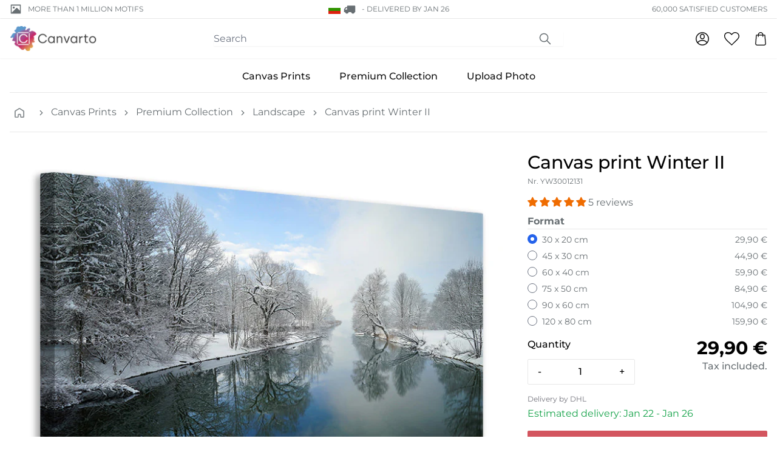

--- FILE ---
content_type: text/html; charset=utf-8
request_url: https://canvarto.com/products/canvas-print-winter-ii
body_size: 53009
content:
<!doctype html>
<html class="no-js" lang="en">
<head>
    <meta charset="utf-8">
    <meta http-equiv="X-UA-Compatible" content="IE=edge">
    <meta name="viewport" content="width=device-width,initial-scale=1">
    <meta content="text/html; charset=utf-8" http-equiv="Content-Type" />
    <meta content="en" http-equiv="content-language" />
    
<link rel="canonical" href="https://canvarto.com/products/canvas-print-winter-ii">

    
        <link fetchpriority="low" rel="icon" href="//canvarto.com/cdn/shop/files/fav_1.png?crop=center&height=32&v=1700636393&width=32" sizes="32x32">
    

    <title>Canvas print Winter II | Order online now!</title>

    <meta name="description" content="Canvas print Winter II and over 5000 other images. Low prices, best quality and free shipping. Discover our canvas prints now!">

    
    <link rel="preconnect" href="https://cdn.shopify.com" crossorigin>

    
    
        <link rel="preconnect" href="https://fonts.shopifycdn.com" crossorigin>
    

    
    

<style data-shopify>
  :root {
    --color-accent: 200 5% 43%;
    --color-surface: 210 15% 95%;

    --color-primary: 355 59% 58%;
    --color-primary-dark: 341 61% 50%;
    --color-contrast: 39 89% 78%;

    --color-secondary: 269 29% 33%;
    --gradient: linear-gradient(45deg, rgba(206, 241, 65, 1), rgba(133, 232, 254, 1) 30%, rgba(226, 199, 255, 1) 50%, rgba(255, 255, 255, 1) 60%);
  }
</style>


<style data-shopify>
  
  
    

    @font-face {
  font-family: Montserrat;
  font-weight: 700;
  font-style: normal;
  font-display: auto;
  src: url("//canvarto.com/cdn/fonts/montserrat/montserrat_n7.3c434e22befd5c18a6b4afadb1e3d77c128c7939.woff2") format("woff2"),
       url("//canvarto.com/cdn/fonts/montserrat/montserrat_n7.5d9fa6e2cae713c8fb539a9876489d86207fe957.woff") format("woff");
}

    @font-face {
  font-family: Montserrat;
  font-weight: 700;
  font-style: normal;
  font-display: auto;
  src: url("//canvarto.com/cdn/fonts/montserrat/montserrat_n7.3c434e22befd5c18a6b4afadb1e3d77c128c7939.woff2") format("woff2"),
       url("//canvarto.com/cdn/fonts/montserrat/montserrat_n7.5d9fa6e2cae713c8fb539a9876489d86207fe957.woff") format("woff");
}

  

  
    

    @font-face {
  font-family: Montserrat;
  font-weight: 400;
  font-style: normal;
  font-display: auto;
  src: url("//canvarto.com/cdn/fonts/montserrat/montserrat_n4.81949fa0ac9fd2021e16436151e8eaa539321637.woff2") format("woff2"),
       url("//canvarto.com/cdn/fonts/montserrat/montserrat_n4.a6c632ca7b62da89c3594789ba828388aac693fe.woff") format("woff");
}

    @font-face {
  font-family: Montserrat;
  font-weight: 700;
  font-style: normal;
  font-display: auto;
  src: url("//canvarto.com/cdn/fonts/montserrat/montserrat_n7.3c434e22befd5c18a6b4afadb1e3d77c128c7939.woff2") format("woff2"),
       url("//canvarto.com/cdn/fonts/montserrat/montserrat_n7.5d9fa6e2cae713c8fb539a9876489d86207fe957.woff") format("woff");
}

    @font-face {
  font-family: Montserrat;
  font-weight: 400;
  font-style: italic;
  font-display: auto;
  src: url("//canvarto.com/cdn/fonts/montserrat/montserrat_i4.5a4ea298b4789e064f62a29aafc18d41f09ae59b.woff2") format("woff2"),
       url("//canvarto.com/cdn/fonts/montserrat/montserrat_i4.072b5869c5e0ed5b9d2021e4c2af132e16681ad2.woff") format("woff");
}

    
    
      @font-face {
  font-family: Montserrat;
  font-weight: 500;
  font-style: normal;
  font-display: auto;
  src: url("//canvarto.com/cdn/fonts/montserrat/montserrat_n5.07ef3781d9c78c8b93c98419da7ad4fbeebb6635.woff2") format("woff2"),
       url("//canvarto.com/cdn/fonts/montserrat/montserrat_n5.adf9b4bd8b0e4f55a0b203cdd84512667e0d5e4d.woff") format("woff");
}

    
  

  :root {
    --type-heading-scale: 1;
    --type-body-scale: 1;

    --font-heading-family: Montserrat, sans-serif;
    --font-heading-style: normal;
    --font-heading-weight: 700;

    --font-body-family: Montserrat, sans-serif;
    --font-body-style: normal;
    --font-body-weight: 400;

    --font-size-sm: calc(var(--type-body-scale) * 0.875rem);
    --font-size-base: calc(var(--type-body-scale) * 1rem);
    --font-size-lg: calc(var(--type-body-scale) * 1.125rem);
    --font-size-xl: calc(var(--type-heading-scale) * 1.25rem);
  }
</style>


    <script>
        document.documentElement.className = document.documentElement.className.replace('no-js', 'js')
        window.addEventListener('load', () => document.documentElement.classList.add('ready'))
    </script>

    
    <script>
    window.shopUrl = 'https://canvarto.com'
    window.routes = {
        root: '/',
        base: '',
        cart_add_url: '/cart/add',
        cart_change_url: '/cart/change',
        cart_update_url: '/cart/update',
        cart_url: '/cart',
        search_url: '/search',
        predictive_search_url: '/search/suggest',
        product_recommendations_url: '/recommendations/products',
        account_url: '/account',
    };
    window.shopMoney = {
        currency: 'EUR',
        moneyFormat: '{{amount_with_comma_separator}} €',
        moneyWithCurrencyFormat: '{{amount_with_comma_separator}} €',
        market: 'bg'
    };
    window.cartStrings = {
        error: 'There was an error while updating your cart. Please try again.',
        quantityError: 'You can only add [quantity] of this item to your cart.'
    };
    window.variantStrings = {
        addToCart: 'Add to cart',
        soldOut: 'Sold out',
        unavailable: 'Unavailable',
        unavailable_with_option: '[value] - Unavailable',
    };window.shipmentConfig = {
        locale: 'en', 
        country: {"code":"BG","name":"Bulgaria","eu":true,"cookieConsent":false,"shipmentMethods":["DHLINT","DHLINTSP"],"shipmentDetails":{"DHLINT":{"realPriceEUR":29.9,"deliveryTime":"3","freeFrom":200,"incoterm":""},"DHLINTSP":{"realPriceEUR":39.9,"deliveryTime":"3","freeFrom":200,"incoterm":""}},"tax":{"taxRateB2C":20.0,"taxRateB2B":0.0,"enterSalesTaxNo":true,"validateTaxNo":true,"workflowNoB2C":9,"workflowNoB2B":10}}, 
        rules: {"canvas_premium":{"optionConfigSet":"261","printProductId":558,"printProductName":"Leinwandbild Premium","packingCode":3,"offset":0.05,"shipmentMethod":"","workflow":"TAP_VOR2","lieferantId":19,"lieferantName":"","weightFormula":"","tarifNo":"4911.9100","tarifDescription":"Bilder, Bilddrucke und Fotografien","composition":"20% Cotton - 80% Spruce","descriptionShort":"Print on Canvas","descriptionLong":"Fine Art Photo-Print on Canvas"},"canvas":{"optionConfigSet":"260","printProductId":557,"printProductName":"Leinwandbild Normales","packingCode":3,"offset":0.05,"shipmentMethod":"","workflow":"TAP_VOR2","lieferantId":19,"lieferantName":"","weightFormula":"","tarifNo":"4911.9100","tarifDescription":"Bilder, Bilddrucke und Fotografien","composition":"20% Cotton - 80% Spruce","descriptionShort":"Print on Canvas","descriptionLong":"Fine Art Photo-Print on Canvas"},"canvas_stock":{"optionConfigSet":"263","printProductId":645,"printProductName":"Leinwandbild Stock","packingCode":3,"offset":0.05,"shipmentMethod":"","workflow":"TAP_VOR2","lieferantId":19,"lieferantName":"","weightFormula":"","tarifNo":"4911.9100","tarifDescription":"Bilder, Bilddrucke und Fotografien","composition":"20% Cotton - 80% Spruce","descriptionShort":"Print on Canvas","descriptionLong":"Fine Art Photo-Print on Canvas"},"giftcard":{"optionConfigSet":"500","printProductId":633,"printProductName":"Geschenkgutschein","packingCode":1,"offset":0.0,"shipmentMethod":"EMAIL","workflow":"GUTSCHEIN","lieferantId":2,"lieferantName":"","weightFormula":"","tarifNo":"","tarifDescription":"","composition":"","descriptionShort":"","descriptionLong":""},"canvas_upload":{"optionConfigSet":"262","printProductId":559,"printProductName":"Leinwandbild Eigenes","packingCode":3,"offset":0.05,"shipmentMethod":"","workflow":"TAP_DRU2","lieferantId":19,"lieferantName":"","weightFormula":"","tarifNo":"4911.9100","tarifDescription":"Bilder, Bilddrucke und Fotografien","composition":"20% Cotton - 80% Spruce","descriptionShort":"Print on Canvas","descriptionLong":"Fine Art Photo-Print on Canvas"}},
        methods: {"DHLINT":{"identifier":"DHLINT","group":"DHLINT","maxX":1.2,"maxY":0.6,"hasPickupStation":false,"image":"dhl.png"},"DHLINTSP":{"identifier":"DHLINTSP","group":"DHLINT","maxX":99.0,"maxY":99.0,"gurtmassM":"\u003c99","hasPickupStation":false,"image":"dhl.png"}},
        
    };window.searchConfig = {
        typesense_host: '5fklb2p1ardse3ymp.a1.typesense.net',
        typesense_key: 'c3a7HvpWHwp0p5i4s3PsjbJg4NMRRg2t',
        adobe_host: 'api.vimando.com',
    };window.pimConfig = {
        api_host: 'api.vimando.com',
        img_host: 'pim.vimando.com'
    };
    
</script>

    
    <script>window.performance && window.performance.mark && window.performance.mark('shopify.content_for_header.start');</script><meta id="shopify-digital-wallet" name="shopify-digital-wallet" content="/83265257749/digital_wallets/dialog">
<meta name="shopify-checkout-api-token" content="b1b627e2853564327160d28befb8ac82">
<meta id="in-context-paypal-metadata" data-shop-id="83265257749" data-venmo-supported="false" data-environment="production" data-locale="en_US" data-paypal-v4="true" data-currency="EUR">
<link rel="alternate" hreflang="x-default" href="https://canvarto.de/products/canvas-print-winter-ii">
<link rel="alternate" hreflang="de" href="https://canvarto.de/products/canvas-print-winter-ii">
<link rel="alternate" hreflang="nl" href="https://canvarto.de/nl/products/canvas-print-winter-ii">
<link rel="alternate" hreflang="fr" href="https://canvarto.de/fr/products/canvas-print-winter-ii">
<link rel="alternate" hreflang="it" href="https://canvarto.de/it/products/canvas-print-winter-ii">
<link rel="alternate" hreflang="en" href="https://canvarto.de/en/products/canvas-print-winter-ii">
<link rel="alternate" hreflang="nl-NL" href="https://canvarto.nl/products/canvas-print-winter-ii">
<link rel="alternate" hreflang="en-NL" href="https://canvarto.nl/en/products/canvas-print-winter-ii">
<link rel="alternate" hreflang="fr-NL" href="https://canvarto.nl/fr/products/canvas-print-winter-ii">
<link rel="alternate" hreflang="de-NL" href="https://canvarto.nl/de/products/canvas-print-winter-ii">
<link rel="alternate" hreflang="nl-BE" href="https://canvarto.be/products/canvas-print-winter-ii">
<link rel="alternate" hreflang="en-BE" href="https://canvarto.be/en/products/canvas-print-winter-ii">
<link rel="alternate" hreflang="fr-BE" href="https://canvarto.be/fr/products/canvas-print-winter-ii">
<link rel="alternate" hreflang="de-BE" href="https://canvarto.be/de/products/canvas-print-winter-ii">
<link rel="alternate" hreflang="de-AT" href="https://canvarto.at/products/canvas-print-winter-ii">
<link rel="alternate" hreflang="nl-AT" href="https://canvarto.at/nl/products/canvas-print-winter-ii">
<link rel="alternate" hreflang="en-AT" href="https://canvarto.at/en/products/canvas-print-winter-ii">
<link rel="alternate" hreflang="fr-AT" href="https://canvarto.at/fr/products/canvas-print-winter-ii">
<link rel="alternate" hreflang="it-AT" href="https://canvarto.at/it/products/canvas-print-winter-ii">
<link rel="alternate" hreflang="da-DK" href="https://canvarto.dk/products/canvas-print-winter-ii">
<link rel="alternate" hreflang="nl-DK" href="https://canvarto.dk/nl/products/canvas-print-winter-ii">
<link rel="alternate" hreflang="sv-DK" href="https://canvarto.dk/sv/products/canvas-print-winter-ii">
<link rel="alternate" hreflang="fi-DK" href="https://canvarto.dk/fi/products/canvas-print-winter-ii">
<link rel="alternate" hreflang="en-DK" href="https://canvarto.dk/en/products/canvas-print-winter-ii">
<link rel="alternate" hreflang="fi-FI" href="https://canvarto.fi/products/canvas-print-winter-ii">
<link rel="alternate" hreflang="nl-FI" href="https://canvarto.fi/nl/products/canvas-print-winter-ii">
<link rel="alternate" hreflang="sv-FI" href="https://canvarto.fi/sv/products/canvas-print-winter-ii">
<link rel="alternate" hreflang="en-FI" href="https://canvarto.fi/en/products/canvas-print-winter-ii">
<link rel="alternate" hreflang="fr-FR" href="https://canvarto.fr/products/canvas-print-winter-ii">
<link rel="alternate" hreflang="nl-FR" href="https://canvarto.fr/nl/products/canvas-print-winter-ii">
<link rel="alternate" hreflang="en-FR" href="https://canvarto.fr/en/products/canvas-print-winter-ii">
<link rel="alternate" hreflang="de-FR" href="https://canvarto.fr/de/products/canvas-print-winter-ii">
<link rel="alternate" hreflang="it-IT" href="https://canvarto.it/products/canvas-print-winter-ii">
<link rel="alternate" hreflang="nl-IT" href="https://canvarto.it/nl/products/canvas-print-winter-ii">
<link rel="alternate" hreflang="fr-IT" href="https://canvarto.it/fr/products/canvas-print-winter-ii">
<link rel="alternate" hreflang="de-IT" href="https://canvarto.it/de/products/canvas-print-winter-ii">
<link rel="alternate" hreflang="en-IT" href="https://canvarto.it/en/products/canvas-print-winter-ii">
<link rel="alternate" hreflang="fr-LU" href="https://canvarto.lu/products/canvas-print-winter-ii">
<link rel="alternate" hreflang="nl-LU" href="https://canvarto.lu/nl/products/canvas-print-winter-ii">
<link rel="alternate" hreflang="en-LU" href="https://canvarto.lu/en/products/canvas-print-winter-ii">
<link rel="alternate" hreflang="de-LU" href="https://canvarto.lu/de/products/canvas-print-winter-ii">
<link rel="alternate" hreflang="sv-SE" href="https://canvarto.se/products/canvas-print-winter-ii">
<link rel="alternate" hreflang="nl-SE" href="https://canvarto.se/nl/products/canvas-print-winter-ii">
<link rel="alternate" hreflang="fi-SE" href="https://canvarto.se/fi/products/canvas-print-winter-ii">
<link rel="alternate" hreflang="en-SE" href="https://canvarto.se/en/products/canvas-print-winter-ii">
<link rel="alternate" hreflang="en-BG" href="https://canvarto.com/products/canvas-print-winter-ii">
<link rel="alternate" hreflang="en-CZ" href="https://canvarto.com/products/canvas-print-winter-ii">
<link rel="alternate" hreflang="en-ES" href="https://canvarto.com/products/canvas-print-winter-ii">
<link rel="alternate" hreflang="en-GR" href="https://canvarto.com/products/canvas-print-winter-ii">
<link rel="alternate" hreflang="en-HR" href="https://canvarto.com/products/canvas-print-winter-ii">
<link rel="alternate" hreflang="en-HU" href="https://canvarto.com/products/canvas-print-winter-ii">
<link rel="alternate" hreflang="en-IE" href="https://canvarto.com/products/canvas-print-winter-ii">
<link rel="alternate" hreflang="en-LT" href="https://canvarto.com/products/canvas-print-winter-ii">
<link rel="alternate" hreflang="en-LV" href="https://canvarto.com/products/canvas-print-winter-ii">
<link rel="alternate" hreflang="en-PL" href="https://canvarto.com/products/canvas-print-winter-ii">
<link rel="alternate" hreflang="en-PT" href="https://canvarto.com/products/canvas-print-winter-ii">
<link rel="alternate" hreflang="en-RO" href="https://canvarto.com/products/canvas-print-winter-ii">
<link rel="alternate" hreflang="en-SI" href="https://canvarto.com/products/canvas-print-winter-ii">
<link rel="alternate" hreflang="en-SK" href="https://canvarto.com/products/canvas-print-winter-ii">
<link rel="alternate" type="application/json+oembed" href="https://canvarto.com/products/canvas-print-winter-ii.oembed">
<script async="async" src="/checkouts/internal/preloads.js?locale=en-BG"></script>
<link rel="preconnect" href="https://shop.app" crossorigin="anonymous">
<script async="async" src="https://shop.app/checkouts/internal/preloads.js?locale=en-BG&shop_id=83265257749" crossorigin="anonymous"></script>
<script id="apple-pay-shop-capabilities" type="application/json">{"shopId":83265257749,"countryCode":"CH","currencyCode":"EUR","merchantCapabilities":["supports3DS"],"merchantId":"gid:\/\/shopify\/Shop\/83265257749","merchantName":"Canvarto","requiredBillingContactFields":["postalAddress","email","phone"],"requiredShippingContactFields":["postalAddress","email","phone"],"shippingType":"shipping","supportedNetworks":["visa","masterCard","amex"],"total":{"type":"pending","label":"Canvarto","amount":"1.00"},"shopifyPaymentsEnabled":true,"supportsSubscriptions":true}</script>
<script id="shopify-features" type="application/json">{"accessToken":"b1b627e2853564327160d28befb8ac82","betas":["rich-media-storefront-analytics"],"domain":"canvarto.com","predictiveSearch":true,"shopId":83265257749,"locale":"en"}</script>
<script>var Shopify = Shopify || {};
Shopify.shop = "canvarto-eu-prod.myshopify.com";
Shopify.locale = "en";
Shopify.currency = {"active":"EUR","rate":"1.0"};
Shopify.country = "BG";
Shopify.theme = {"name":"vision-shopify-theme-canvarto\/prod","id":162499461397,"schema_name":"Canvarto","schema_version":"0.0.1","theme_store_id":null,"role":"main"};
Shopify.theme.handle = "null";
Shopify.theme.style = {"id":null,"handle":null};
Shopify.cdnHost = "canvarto.com/cdn";
Shopify.routes = Shopify.routes || {};
Shopify.routes.root = "/";</script>
<script type="module">!function(o){(o.Shopify=o.Shopify||{}).modules=!0}(window);</script>
<script>!function(o){function n(){var o=[];function n(){o.push(Array.prototype.slice.apply(arguments))}return n.q=o,n}var t=o.Shopify=o.Shopify||{};t.loadFeatures=n(),t.autoloadFeatures=n()}(window);</script>
<script>
  window.ShopifyPay = window.ShopifyPay || {};
  window.ShopifyPay.apiHost = "shop.app\/pay";
  window.ShopifyPay.redirectState = null;
</script>
<script id="shop-js-analytics" type="application/json">{"pageType":"product"}</script>
<script defer="defer" async type="module" src="//canvarto.com/cdn/shopifycloud/shop-js/modules/v2/client.init-shop-cart-sync_C5BV16lS.en.esm.js"></script>
<script defer="defer" async type="module" src="//canvarto.com/cdn/shopifycloud/shop-js/modules/v2/chunk.common_CygWptCX.esm.js"></script>
<script type="module">
  await import("//canvarto.com/cdn/shopifycloud/shop-js/modules/v2/client.init-shop-cart-sync_C5BV16lS.en.esm.js");
await import("//canvarto.com/cdn/shopifycloud/shop-js/modules/v2/chunk.common_CygWptCX.esm.js");

  window.Shopify.SignInWithShop?.initShopCartSync?.({"fedCMEnabled":true,"windoidEnabled":true});

</script>
<script>
  window.Shopify = window.Shopify || {};
  if (!window.Shopify.featureAssets) window.Shopify.featureAssets = {};
  window.Shopify.featureAssets['shop-js'] = {"shop-cart-sync":["modules/v2/client.shop-cart-sync_ZFArdW7E.en.esm.js","modules/v2/chunk.common_CygWptCX.esm.js"],"init-fed-cm":["modules/v2/client.init-fed-cm_CmiC4vf6.en.esm.js","modules/v2/chunk.common_CygWptCX.esm.js"],"shop-button":["modules/v2/client.shop-button_tlx5R9nI.en.esm.js","modules/v2/chunk.common_CygWptCX.esm.js"],"shop-cash-offers":["modules/v2/client.shop-cash-offers_DOA2yAJr.en.esm.js","modules/v2/chunk.common_CygWptCX.esm.js","modules/v2/chunk.modal_D71HUcav.esm.js"],"init-windoid":["modules/v2/client.init-windoid_sURxWdc1.en.esm.js","modules/v2/chunk.common_CygWptCX.esm.js"],"shop-toast-manager":["modules/v2/client.shop-toast-manager_ClPi3nE9.en.esm.js","modules/v2/chunk.common_CygWptCX.esm.js"],"init-shop-email-lookup-coordinator":["modules/v2/client.init-shop-email-lookup-coordinator_B8hsDcYM.en.esm.js","modules/v2/chunk.common_CygWptCX.esm.js"],"init-shop-cart-sync":["modules/v2/client.init-shop-cart-sync_C5BV16lS.en.esm.js","modules/v2/chunk.common_CygWptCX.esm.js"],"avatar":["modules/v2/client.avatar_BTnouDA3.en.esm.js"],"pay-button":["modules/v2/client.pay-button_FdsNuTd3.en.esm.js","modules/v2/chunk.common_CygWptCX.esm.js"],"init-customer-accounts":["modules/v2/client.init-customer-accounts_DxDtT_ad.en.esm.js","modules/v2/client.shop-login-button_C5VAVYt1.en.esm.js","modules/v2/chunk.common_CygWptCX.esm.js","modules/v2/chunk.modal_D71HUcav.esm.js"],"init-shop-for-new-customer-accounts":["modules/v2/client.init-shop-for-new-customer-accounts_ChsxoAhi.en.esm.js","modules/v2/client.shop-login-button_C5VAVYt1.en.esm.js","modules/v2/chunk.common_CygWptCX.esm.js","modules/v2/chunk.modal_D71HUcav.esm.js"],"shop-login-button":["modules/v2/client.shop-login-button_C5VAVYt1.en.esm.js","modules/v2/chunk.common_CygWptCX.esm.js","modules/v2/chunk.modal_D71HUcav.esm.js"],"init-customer-accounts-sign-up":["modules/v2/client.init-customer-accounts-sign-up_CPSyQ0Tj.en.esm.js","modules/v2/client.shop-login-button_C5VAVYt1.en.esm.js","modules/v2/chunk.common_CygWptCX.esm.js","modules/v2/chunk.modal_D71HUcav.esm.js"],"shop-follow-button":["modules/v2/client.shop-follow-button_Cva4Ekp9.en.esm.js","modules/v2/chunk.common_CygWptCX.esm.js","modules/v2/chunk.modal_D71HUcav.esm.js"],"checkout-modal":["modules/v2/client.checkout-modal_BPM8l0SH.en.esm.js","modules/v2/chunk.common_CygWptCX.esm.js","modules/v2/chunk.modal_D71HUcav.esm.js"],"lead-capture":["modules/v2/client.lead-capture_Bi8yE_yS.en.esm.js","modules/v2/chunk.common_CygWptCX.esm.js","modules/v2/chunk.modal_D71HUcav.esm.js"],"shop-login":["modules/v2/client.shop-login_D6lNrXab.en.esm.js","modules/v2/chunk.common_CygWptCX.esm.js","modules/v2/chunk.modal_D71HUcav.esm.js"],"payment-terms":["modules/v2/client.payment-terms_CZxnsJam.en.esm.js","modules/v2/chunk.common_CygWptCX.esm.js","modules/v2/chunk.modal_D71HUcav.esm.js"]};
</script>
<script id="__st">var __st={"a":83265257749,"offset":3600,"reqid":"ee0c34bc-721b-4f56-95a1-7e63367bdc3a-1768602303","pageurl":"canvarto.com\/products\/canvas-print-winter-ii","u":"9513865d99a2","p":"product","rtyp":"product","rid":8828934291733};</script>
<script>window.ShopifyPaypalV4VisibilityTracking = true;</script>
<script id="captcha-bootstrap">!function(){'use strict';const t='contact',e='account',n='new_comment',o=[[t,t],['blogs',n],['comments',n],[t,'customer']],c=[[e,'customer_login'],[e,'guest_login'],[e,'recover_customer_password'],[e,'create_customer']],r=t=>t.map((([t,e])=>`form[action*='/${t}']:not([data-nocaptcha='true']) input[name='form_type'][value='${e}']`)).join(','),a=t=>()=>t?[...document.querySelectorAll(t)].map((t=>t.form)):[];function s(){const t=[...o],e=r(t);return a(e)}const i='password',u='form_key',d=['recaptcha-v3-token','g-recaptcha-response','h-captcha-response',i],f=()=>{try{return window.sessionStorage}catch{return}},m='__shopify_v',_=t=>t.elements[u];function p(t,e,n=!1){try{const o=window.sessionStorage,c=JSON.parse(o.getItem(e)),{data:r}=function(t){const{data:e,action:n}=t;return t[m]||n?{data:e,action:n}:{data:t,action:n}}(c);for(const[e,n]of Object.entries(r))t.elements[e]&&(t.elements[e].value=n);n&&o.removeItem(e)}catch(o){console.error('form repopulation failed',{error:o})}}const l='form_type',E='cptcha';function T(t){t.dataset[E]=!0}const w=window,h=w.document,L='Shopify',v='ce_forms',y='captcha';let A=!1;((t,e)=>{const n=(g='f06e6c50-85a8-45c8-87d0-21a2b65856fe',I='https://cdn.shopify.com/shopifycloud/storefront-forms-hcaptcha/ce_storefront_forms_captcha_hcaptcha.v1.5.2.iife.js',D={infoText:'Protected by hCaptcha',privacyText:'Privacy',termsText:'Terms'},(t,e,n)=>{const o=w[L][v],c=o.bindForm;if(c)return c(t,g,e,D).then(n);var r;o.q.push([[t,g,e,D],n]),r=I,A||(h.body.append(Object.assign(h.createElement('script'),{id:'captcha-provider',async:!0,src:r})),A=!0)});var g,I,D;w[L]=w[L]||{},w[L][v]=w[L][v]||{},w[L][v].q=[],w[L][y]=w[L][y]||{},w[L][y].protect=function(t,e){n(t,void 0,e),T(t)},Object.freeze(w[L][y]),function(t,e,n,w,h,L){const[v,y,A,g]=function(t,e,n){const i=e?o:[],u=t?c:[],d=[...i,...u],f=r(d),m=r(i),_=r(d.filter((([t,e])=>n.includes(e))));return[a(f),a(m),a(_),s()]}(w,h,L),I=t=>{const e=t.target;return e instanceof HTMLFormElement?e:e&&e.form},D=t=>v().includes(t);t.addEventListener('submit',(t=>{const e=I(t);if(!e)return;const n=D(e)&&!e.dataset.hcaptchaBound&&!e.dataset.recaptchaBound,o=_(e),c=g().includes(e)&&(!o||!o.value);(n||c)&&t.preventDefault(),c&&!n&&(function(t){try{if(!f())return;!function(t){const e=f();if(!e)return;const n=_(t);if(!n)return;const o=n.value;o&&e.removeItem(o)}(t);const e=Array.from(Array(32),(()=>Math.random().toString(36)[2])).join('');!function(t,e){_(t)||t.append(Object.assign(document.createElement('input'),{type:'hidden',name:u})),t.elements[u].value=e}(t,e),function(t,e){const n=f();if(!n)return;const o=[...t.querySelectorAll(`input[type='${i}']`)].map((({name:t})=>t)),c=[...d,...o],r={};for(const[a,s]of new FormData(t).entries())c.includes(a)||(r[a]=s);n.setItem(e,JSON.stringify({[m]:1,action:t.action,data:r}))}(t,e)}catch(e){console.error('failed to persist form',e)}}(e),e.submit())}));const S=(t,e)=>{t&&!t.dataset[E]&&(n(t,e.some((e=>e===t))),T(t))};for(const o of['focusin','change'])t.addEventListener(o,(t=>{const e=I(t);D(e)&&S(e,y())}));const B=e.get('form_key'),M=e.get(l),P=B&&M;t.addEventListener('DOMContentLoaded',(()=>{const t=y();if(P)for(const e of t)e.elements[l].value===M&&p(e,B);[...new Set([...A(),...v().filter((t=>'true'===t.dataset.shopifyCaptcha))])].forEach((e=>S(e,t)))}))}(h,new URLSearchParams(w.location.search),n,t,e,['guest_login'])})(!0,!0)}();</script>
<script integrity="sha256-4kQ18oKyAcykRKYeNunJcIwy7WH5gtpwJnB7kiuLZ1E=" data-source-attribution="shopify.loadfeatures" defer="defer" src="//canvarto.com/cdn/shopifycloud/storefront/assets/storefront/load_feature-a0a9edcb.js" crossorigin="anonymous"></script>
<script crossorigin="anonymous" defer="defer" src="//canvarto.com/cdn/shopifycloud/storefront/assets/shopify_pay/storefront-65b4c6d7.js?v=20250812"></script>
<script data-source-attribution="shopify.dynamic_checkout.dynamic.init">var Shopify=Shopify||{};Shopify.PaymentButton=Shopify.PaymentButton||{isStorefrontPortableWallets:!0,init:function(){window.Shopify.PaymentButton.init=function(){};var t=document.createElement("script");t.src="https://canvarto.com/cdn/shopifycloud/portable-wallets/latest/portable-wallets.en.js",t.type="module",document.head.appendChild(t)}};
</script>
<script data-source-attribution="shopify.dynamic_checkout.buyer_consent">
  function portableWalletsHideBuyerConsent(e){var t=document.getElementById("shopify-buyer-consent"),n=document.getElementById("shopify-subscription-policy-button");t&&n&&(t.classList.add("hidden"),t.setAttribute("aria-hidden","true"),n.removeEventListener("click",e))}function portableWalletsShowBuyerConsent(e){var t=document.getElementById("shopify-buyer-consent"),n=document.getElementById("shopify-subscription-policy-button");t&&n&&(t.classList.remove("hidden"),t.removeAttribute("aria-hidden"),n.addEventListener("click",e))}window.Shopify?.PaymentButton&&(window.Shopify.PaymentButton.hideBuyerConsent=portableWalletsHideBuyerConsent,window.Shopify.PaymentButton.showBuyerConsent=portableWalletsShowBuyerConsent);
</script>
<script data-source-attribution="shopify.dynamic_checkout.cart.bootstrap">document.addEventListener("DOMContentLoaded",(function(){function t(){return document.querySelector("shopify-accelerated-checkout-cart, shopify-accelerated-checkout")}if(t())Shopify.PaymentButton.init();else{new MutationObserver((function(e,n){t()&&(Shopify.PaymentButton.init(),n.disconnect())})).observe(document.body,{childList:!0,subtree:!0})}}));
</script>
<link id="shopify-accelerated-checkout-styles" rel="stylesheet" media="screen" href="https://canvarto.com/cdn/shopifycloud/portable-wallets/latest/accelerated-checkout-backwards-compat.css" crossorigin="anonymous">
<style id="shopify-accelerated-checkout-cart">
        #shopify-buyer-consent {
  margin-top: 1em;
  display: inline-block;
  width: 100%;
}

#shopify-buyer-consent.hidden {
  display: none;
}

#shopify-subscription-policy-button {
  background: none;
  border: none;
  padding: 0;
  text-decoration: underline;
  font-size: inherit;
  cursor: pointer;
}

#shopify-subscription-policy-button::before {
  box-shadow: none;
}

      </style>

<script>window.performance && window.performance.mark && window.performance.mark('shopify.content_for_header.end');</script>

    
<script>window.tmID = 'GTM-NJGR8W2S';</script>
        



  <link rel="modulepreload" href="//canvarto.com/cdn/shop/t/3/assets/analytics-911c1b05.js" as="script" crossorigin="anonymous">
  <script src="//canvarto.com/cdn/shop/t/3/assets/analytics-911c1b05.js" type="module" crossorigin="anonymous"></script>
  <link rel="modulepreload" href="//canvarto.com/cdn/shop/t/3/assets/pubsub-b5db2a4c.js" as="script" crossorigin="anonymous">






  <link href="//canvarto.com/cdn/shop/t/3/assets/base-3c037825.css" rel="stylesheet" type="text/css" media="all" />





  <link rel="modulepreload" href="//canvarto.com/cdn/shop/t/3/assets/index-b3038add.js" as="script" crossorigin="anonymous">
  <script src="//canvarto.com/cdn/shop/t/3/assets/index-b3038add.js" type="module" crossorigin="anonymous"></script>
  <link href="//canvarto.com/cdn/shop/t/3/assets/index-0d11be98.css" rel="stylesheet" type="text/css" media="all" />
  <link rel="modulepreload" href="//canvarto.com/cdn/shop/t/3/assets/pubsub-b5db2a4c.js" as="script" crossorigin="anonymous">


<!-- BEGIN app block: shopify://apps/judge-me-reviews/blocks/judgeme_core/61ccd3b1-a9f2-4160-9fe9-4fec8413e5d8 --><!-- Start of Judge.me Core -->






<link rel="dns-prefetch" href="https://cdnwidget.judge.me">
<link rel="dns-prefetch" href="https://cdn.judge.me">
<link rel="dns-prefetch" href="https://cdn1.judge.me">
<link rel="dns-prefetch" href="https://api.judge.me">

<script data-cfasync='false' class='jdgm-settings-script'>window.jdgmSettings={"pagination":5,"disable_web_reviews":true,"badge_no_review_text":"No reviews","badge_n_reviews_text":"{{ n }} review/reviews","badge_star_color":"#ef6c00","hide_badge_preview_if_no_reviews":true,"badge_hide_text":false,"enforce_center_preview_badge":false,"widget_title":"Customer Reviews","widget_open_form_text":"Write a review","widget_close_form_text":"Cancel review","widget_refresh_page_text":"Refresh page","widget_summary_text":"Based on {{ number_of_reviews }} review/reviews","widget_no_review_text":"Be the first to write a review","widget_name_field_text":"Display name","widget_verified_name_field_text":"Verified Name (public)","widget_name_placeholder_text":"Display name","widget_required_field_error_text":"This field is required.","widget_email_field_text":"Email address","widget_verified_email_field_text":"Verified Email (private, can not be edited)","widget_email_placeholder_text":"Your email address","widget_email_field_error_text":"Please enter a valid email address.","widget_rating_field_text":"Rating","widget_review_title_field_text":"Review Title","widget_review_title_placeholder_text":"Give your review a title","widget_review_body_field_text":"Review content","widget_review_body_placeholder_text":"Start writing here...","widget_pictures_field_text":"Picture/Video (optional)","widget_submit_review_text":"Submit Review","widget_submit_verified_review_text":"Submit Verified Review","widget_submit_success_msg_with_auto_publish":"Thank you! Please refresh the page in a few moments to see your review. You can remove or edit your review by logging into \u003ca href='https://judge.me/login' target='_blank' rel='nofollow noopener'\u003eJudge.me\u003c/a\u003e","widget_submit_success_msg_no_auto_publish":"Thank you! Your review will be published as soon as it is approved by the shop admin. You can remove or edit your review by logging into \u003ca href='https://judge.me/login' target='_blank' rel='nofollow noopener'\u003eJudge.me\u003c/a\u003e","widget_show_default_reviews_out_of_total_text":"Showing {{ n_reviews_shown }} out of {{ n_reviews }} reviews.","widget_show_all_link_text":"Show all","widget_show_less_link_text":"Show less","widget_author_said_text":"{{ reviewer_name }} said:","widget_days_text":"{{ n }} days ago","widget_weeks_text":"{{ n }} week/weeks ago","widget_months_text":"{{ n }} month/months ago","widget_years_text":"{{ n }} year/years ago","widget_yesterday_text":"Yesterday","widget_today_text":"Today","widget_replied_text":"\u003e\u003e {{ shop_name }} replied:","widget_read_more_text":"Read more","widget_reviewer_name_as_initial":"","widget_rating_filter_color":"","widget_rating_filter_see_all_text":"See all reviews","widget_sorting_most_recent_text":"Most Recent","widget_sorting_highest_rating_text":"Highest Rating","widget_sorting_lowest_rating_text":"Lowest Rating","widget_sorting_with_pictures_text":"Only Pictures","widget_sorting_most_helpful_text":"Most Helpful","widget_open_question_form_text":"Ask a question","widget_reviews_subtab_text":"Reviews","widget_questions_subtab_text":"Questions","widget_question_label_text":"Question","widget_answer_label_text":"Answer","widget_question_placeholder_text":"Write your question here","widget_submit_question_text":"Submit Question","widget_question_submit_success_text":"Thank you for your question! We will notify you once it gets answered.","widget_star_color":"#ef6c00","verified_badge_text":"Verified","verified_badge_bg_color":"","verified_badge_text_color":"","verified_badge_placement":"left-of-reviewer-name","widget_review_max_height":"","widget_hide_border":false,"widget_social_share":false,"widget_thumb":false,"widget_review_location_show":false,"widget_location_format":"country_iso_code","all_reviews_include_out_of_store_products":true,"all_reviews_out_of_store_text":"(out of store)","all_reviews_pagination":100,"all_reviews_product_name_prefix_text":"about","enable_review_pictures":true,"enable_question_anwser":false,"widget_theme":"","review_date_format":"dd/mm/yy","default_sort_method":"most-recent","widget_product_reviews_subtab_text":"Product Reviews","widget_shop_reviews_subtab_text":"Shop Reviews","widget_other_products_reviews_text":"Reviews for other products","widget_store_reviews_subtab_text":"Store reviews","widget_no_store_reviews_text":"This store hasn't received any reviews yet","widget_web_restriction_product_reviews_text":"This product hasn't received any reviews yet","widget_no_items_text":"No items found","widget_show_more_text":"Show more","widget_write_a_store_review_text":"Write a Store Review","widget_other_languages_heading":"Reviews in Other Languages","widget_translate_review_text":"Translate review to {{ language }}","widget_translating_review_text":"Translating...","widget_show_original_translation_text":"Show original ({{ language }})","widget_translate_review_failed_text":"Review couldn't be translated.","widget_translate_review_retry_text":"Retry","widget_translate_review_try_again_later_text":"Try again later","show_product_url_for_grouped_product":false,"widget_sorting_pictures_first_text":"Pictures First","show_pictures_on_all_rev_page_mobile":false,"show_pictures_on_all_rev_page_desktop":false,"floating_tab_hide_mobile_install_preference":false,"floating_tab_button_name":"★ Reviews","floating_tab_title":"Let customers speak for us","floating_tab_button_color":"","floating_tab_button_background_color":"","floating_tab_url":"https://canvarto-eu-dev.myshopify.com/pages/reviews","floating_tab_url_enabled":false,"floating_tab_tab_style":"text","all_reviews_text_badge_text":"Customers rate us {{ shop.metafields.judgeme.all_reviews_rating | round: 1 }}/5 based on {{ shop.metafields.judgeme.all_reviews_count }} reviews.","all_reviews_text_badge_text_branded_style":"{{ shop.metafields.judgeme.all_reviews_rating | round: 1 }} out of 5 stars based on {{ shop.metafields.judgeme.all_reviews_count }} reviews","is_all_reviews_text_badge_a_link":true,"show_stars_for_all_reviews_text_badge":false,"all_reviews_text_badge_url":"/pages/reviews","all_reviews_text_style":"branded","all_reviews_text_color_style":"monochromatic_version","all_reviews_text_color":"#ef6c00","all_reviews_text_show_jm_brand":true,"featured_carousel_show_header":true,"featured_carousel_title":"Let customers speak for us","testimonials_carousel_title":"Customers are saying","videos_carousel_title":"Real customer stories","cards_carousel_title":"Customers are saying","featured_carousel_count_text":"from {{ n }} reviews","featured_carousel_add_link_to_all_reviews_page":true,"featured_carousel_url":"/pages/reviews","featured_carousel_show_images":true,"featured_carousel_autoslide_interval":5,"featured_carousel_arrows_on_the_sides":false,"featured_carousel_height":250,"featured_carousel_width":80,"featured_carousel_image_size":0,"featured_carousel_image_height":250,"featured_carousel_arrow_color":"#eeeeee","verified_count_badge_style":"branded","verified_count_badge_orientation":"horizontal","verified_count_badge_color_style":"judgeme_brand_color","verified_count_badge_color":"#108474","is_verified_count_badge_a_link":false,"verified_count_badge_url":"","verified_count_badge_show_jm_brand":true,"widget_rating_preset_default":5,"widget_first_sub_tab":"product-reviews","widget_show_histogram":true,"widget_histogram_use_custom_color":false,"widget_pagination_use_custom_color":false,"widget_star_use_custom_color":true,"widget_verified_badge_use_custom_color":false,"widget_write_review_use_custom_color":false,"picture_reminder_submit_button":"Upload Pictures","enable_review_videos":false,"mute_video_by_default":false,"widget_sorting_videos_first_text":"Videos First","widget_review_pending_text":"Pending","featured_carousel_items_for_large_screen":3,"social_share_options_order":"Facebook,Twitter","remove_microdata_snippet":false,"disable_json_ld":false,"enable_json_ld_products":false,"preview_badge_show_question_text":false,"preview_badge_no_question_text":"No questions","preview_badge_n_question_text":"{{ number_of_questions }} question/questions","qa_badge_show_icon":false,"qa_badge_position":"same-row","remove_judgeme_branding":true,"widget_add_search_bar":false,"widget_search_bar_placeholder":"Search","widget_sorting_verified_only_text":"Verified only","featured_carousel_theme":"default","featured_carousel_show_rating":true,"featured_carousel_show_title":true,"featured_carousel_show_body":true,"featured_carousel_show_date":false,"featured_carousel_show_reviewer":true,"featured_carousel_show_product":false,"featured_carousel_header_background_color":"#108474","featured_carousel_header_text_color":"#ffffff","featured_carousel_name_product_separator":"reviewed","featured_carousel_full_star_background":"#108474","featured_carousel_empty_star_background":"#dadada","featured_carousel_vertical_theme_background":"#f9fafb","featured_carousel_verified_badge_enable":true,"featured_carousel_verified_badge_color":"#108474","featured_carousel_border_style":"round","featured_carousel_review_line_length_limit":3,"featured_carousel_more_reviews_button_text":"Read more reviews","featured_carousel_view_product_button_text":"View product","all_reviews_page_load_reviews_on":"scroll","all_reviews_page_load_more_text":"Load More Reviews","disable_fb_tab_reviews":false,"enable_ajax_cdn_cache":false,"widget_advanced_speed_features":5,"widget_public_name_text":"displayed publicly like","default_reviewer_name":"John Smith","default_reviewer_name_has_non_latin":true,"widget_reviewer_anonymous":"Anonymous","medals_widget_title":"Judge.me Review Medals","medals_widget_background_color":"#f9fafb","medals_widget_position":"footer_all_pages","medals_widget_border_color":"#f9fafb","medals_widget_verified_text_position":"left","medals_widget_use_monochromatic_version":false,"medals_widget_elements_color":"#108474","show_reviewer_avatar":true,"widget_invalid_yt_video_url_error_text":"Not a YouTube video URL","widget_max_length_field_error_text":"Please enter no more than {0} characters.","widget_show_country_flag":false,"widget_show_collected_via_shop_app":true,"widget_verified_by_shop_badge_style":"light","widget_verified_by_shop_text":"Verified by Shop","widget_show_photo_gallery":true,"widget_load_with_code_splitting":true,"widget_ugc_install_preference":false,"widget_ugc_title":"Made by us, Shared by you","widget_ugc_subtitle":"Tag us to see your picture featured in our page","widget_ugc_arrows_color":"#ffffff","widget_ugc_primary_button_text":"Buy Now","widget_ugc_primary_button_background_color":"#108474","widget_ugc_primary_button_text_color":"#ffffff","widget_ugc_primary_button_border_width":"0","widget_ugc_primary_button_border_style":"none","widget_ugc_primary_button_border_color":"#108474","widget_ugc_primary_button_border_radius":"25","widget_ugc_secondary_button_text":"Load More","widget_ugc_secondary_button_background_color":"#ffffff","widget_ugc_secondary_button_text_color":"#108474","widget_ugc_secondary_button_border_width":"2","widget_ugc_secondary_button_border_style":"solid","widget_ugc_secondary_button_border_color":"#108474","widget_ugc_secondary_button_border_radius":"25","widget_ugc_reviews_button_text":"View Reviews","widget_ugc_reviews_button_background_color":"#ffffff","widget_ugc_reviews_button_text_color":"#108474","widget_ugc_reviews_button_border_width":"2","widget_ugc_reviews_button_border_style":"solid","widget_ugc_reviews_button_border_color":"#108474","widget_ugc_reviews_button_border_radius":"25","widget_ugc_reviews_button_link_to":"judgeme-reviews-page","widget_ugc_show_post_date":true,"widget_ugc_max_width":"800","widget_rating_metafield_value_type":true,"widget_primary_color":"#ef6c00","widget_enable_secondary_color":false,"widget_secondary_color":"#6b7280","widget_summary_average_rating_text":"{{ average_rating }} out of 5","widget_media_grid_title":"Customer photos \u0026 videos","widget_media_grid_see_more_text":"See more","widget_round_style":false,"widget_show_product_medals":true,"widget_verified_by_judgeme_text":"Verified by Judge.me","widget_show_store_medals":false,"widget_verified_by_judgeme_text_in_store_medals":"Verified by Judge.me","widget_media_field_exceed_quantity_message":"Sorry, we can only accept {{ max_media }} for one review.","widget_media_field_exceed_limit_message":"{{ file_name }} is too large, please select a {{ media_type }} less than {{ size_limit }}MB.","widget_review_submitted_text":"Review Submitted!","widget_question_submitted_text":"Question Submitted!","widget_close_form_text_question":"Cancel","widget_write_your_answer_here_text":"Write your answer here","widget_enabled_branded_link":true,"widget_show_collected_by_judgeme":true,"widget_reviewer_name_color":"","widget_write_review_text_color":"","widget_write_review_bg_color":"","widget_collected_by_judgeme_text":"collected by Judge.me","widget_pagination_type":"standard","widget_load_more_text":"Load More","widget_load_more_color":"#108474","widget_full_review_text":"Full Review","widget_read_more_reviews_text":"Read More Reviews","widget_read_questions_text":"Read Questions","widget_questions_and_answers_text":"Questions \u0026 Answers","widget_verified_by_text":"Verified by","widget_verified_text":"Verified","widget_number_of_reviews_text":"{{ number_of_reviews }} reviews","widget_back_button_text":"Back","widget_next_button_text":"Next","widget_custom_forms_filter_button":"Filters","custom_forms_style":"horizontal","widget_show_review_information":false,"how_reviews_are_collected":"How reviews are collected?","widget_show_review_keywords":false,"widget_gdpr_statement":"How we use your data: We'll only contact you about the review you left, and only if necessary. By submitting your review, you agree to Judge.me's \u003ca href='https://judge.me/terms' target='_blank' rel='nofollow noopener'\u003eterms\u003c/a\u003e, \u003ca href='https://judge.me/privacy' target='_blank' rel='nofollow noopener'\u003eprivacy\u003c/a\u003e and \u003ca href='https://judge.me/content-policy' target='_blank' rel='nofollow noopener'\u003econtent\u003c/a\u003e policies.","widget_multilingual_sorting_enabled":true,"widget_translate_review_content_enabled":false,"widget_translate_review_content_method":"manual","popup_widget_review_selection":"automatically_with_pictures","popup_widget_round_border_style":true,"popup_widget_show_title":true,"popup_widget_show_body":true,"popup_widget_show_reviewer":false,"popup_widget_show_product":true,"popup_widget_show_pictures":true,"popup_widget_use_review_picture":true,"popup_widget_show_on_home_page":true,"popup_widget_show_on_product_page":true,"popup_widget_show_on_collection_page":true,"popup_widget_show_on_cart_page":true,"popup_widget_position":"bottom_left","popup_widget_first_review_delay":5,"popup_widget_duration":5,"popup_widget_interval":5,"popup_widget_review_count":5,"popup_widget_hide_on_mobile":true,"review_snippet_widget_round_border_style":true,"review_snippet_widget_card_color":"#FFFFFF","review_snippet_widget_slider_arrows_background_color":"#FFFFFF","review_snippet_widget_slider_arrows_color":"#000000","review_snippet_widget_star_color":"#108474","show_product_variant":false,"all_reviews_product_variant_label_text":"Variant: ","widget_show_verified_branding":false,"widget_ai_summary_title":"Customers say","widget_ai_summary_disclaimer":"AI-powered review summary based on recent customer reviews","widget_show_ai_summary":false,"widget_show_ai_summary_bg":false,"widget_show_review_title_input":true,"redirect_reviewers_invited_via_email":"review_widget","request_store_review_after_product_review":false,"request_review_other_products_in_order":false,"review_form_color_scheme":"default","review_form_corner_style":"square","review_form_star_color":{},"review_form_text_color":"#333333","review_form_background_color":"#ffffff","review_form_field_background_color":"#fafafa","review_form_button_color":{},"review_form_button_text_color":"#ffffff","review_form_modal_overlay_color":"#000000","review_content_screen_title_text":"How would you rate this product?","review_content_introduction_text":"We would love it if you would share a bit about your experience.","store_review_form_title_text":"How would you rate this store?","store_review_form_introduction_text":"We would love it if you would share a bit about your experience.","show_review_guidance_text":true,"one_star_review_guidance_text":"Poor","five_star_review_guidance_text":"Great","customer_information_screen_title_text":"About you","customer_information_introduction_text":"Please tell us more about you.","custom_questions_screen_title_text":"Your experience in more detail","custom_questions_introduction_text":"Here are a few questions to help us understand more about your experience.","review_submitted_screen_title_text":"Thanks for your review!","review_submitted_screen_thank_you_text":"We are processing it and it will appear on the store soon.","review_submitted_screen_email_verification_text":"Please confirm your email by clicking the link we just sent you. This helps us keep reviews authentic.","review_submitted_request_store_review_text":"Would you like to share your experience of shopping with us?","review_submitted_review_other_products_text":"Would you like to review these products?","store_review_screen_title_text":"Would you like to share your experience of shopping with us?","store_review_introduction_text":"We value your feedback and use it to improve. Please share any thoughts or suggestions you have.","reviewer_media_screen_title_picture_text":"Share a picture","reviewer_media_introduction_picture_text":"Upload a photo to support your review.","reviewer_media_screen_title_video_text":"Share a video","reviewer_media_introduction_video_text":"Upload a video to support your review.","reviewer_media_screen_title_picture_or_video_text":"Share a picture or video","reviewer_media_introduction_picture_or_video_text":"Upload a photo or video to support your review.","reviewer_media_youtube_url_text":"Paste your Youtube URL here","advanced_settings_next_step_button_text":"Next","advanced_settings_close_review_button_text":"Close","modal_write_review_flow":false,"write_review_flow_required_text":"Required","write_review_flow_privacy_message_text":"We respect your privacy.","write_review_flow_anonymous_text":"Post review as anonymous","write_review_flow_visibility_text":"This won't be visible to other customers.","write_review_flow_multiple_selection_help_text":"Select as many as you like","write_review_flow_single_selection_help_text":"Select one option","write_review_flow_required_field_error_text":"This field is required","write_review_flow_invalid_email_error_text":"Please enter a valid email address","write_review_flow_max_length_error_text":"Max. {{ max_length }} characters.","write_review_flow_media_upload_text":"\u003cb\u003eClick to upload\u003c/b\u003e or drag and drop","write_review_flow_gdpr_statement":"We'll only contact you about your review if necessary. By submitting your review, you agree to our \u003ca href='https://judge.me/terms' target='_blank' rel='nofollow noopener'\u003eterms and conditions\u003c/a\u003e and \u003ca href='https://judge.me/privacy' target='_blank' rel='nofollow noopener'\u003eprivacy policy\u003c/a\u003e.","rating_only_reviews_enabled":false,"show_negative_reviews_help_screen":false,"new_review_flow_help_screen_rating_threshold":3,"negative_review_resolution_screen_title_text":"Tell us more","negative_review_resolution_text":"Your experience matters to us. If there were issues with your purchase, we're here to help. Feel free to reach out to us, we'd love the opportunity to make things right.","negative_review_resolution_button_text":"Contact us","negative_review_resolution_proceed_with_review_text":"Leave a review","negative_review_resolution_subject":"Issue with purchase from {{ shop_name }}.{{ order_name }}","preview_badge_collection_page_install_status":false,"widget_review_custom_css":"","preview_badge_custom_css":"","preview_badge_stars_count":"5-stars","featured_carousel_custom_css":"","floating_tab_custom_css":"","all_reviews_widget_custom_css":"","medals_widget_custom_css":"","verified_badge_custom_css":"","all_reviews_text_custom_css":"","transparency_badges_collected_via_store_invite":false,"transparency_badges_from_another_provider":false,"transparency_badges_collected_from_store_visitor":false,"transparency_badges_collected_by_verified_review_provider":false,"transparency_badges_earned_reward":false,"transparency_badges_collected_via_store_invite_text":"Review collected via store invitation","transparency_badges_from_another_provider_text":"Review collected from another provider","transparency_badges_collected_from_store_visitor_text":"Review collected from a store visitor","transparency_badges_written_in_google_text":"Review written in Google","transparency_badges_written_in_etsy_text":"Review written in Etsy","transparency_badges_written_in_shop_app_text":"Review written in Shop App","transparency_badges_earned_reward_text":"Review earned a reward for future purchase","product_review_widget_per_page":10,"widget_store_review_label_text":"Review about the store","checkout_comment_extension_title_on_product_page":"Customer Comments","checkout_comment_extension_num_latest_comment_show":5,"checkout_comment_extension_format":"name_and_timestamp","checkout_comment_customer_name":"last_initial","checkout_comment_comment_notification":true,"preview_badge_collection_page_install_preference":false,"preview_badge_home_page_install_preference":false,"preview_badge_product_page_install_preference":false,"review_widget_install_preference":"","review_carousel_install_preference":false,"floating_reviews_tab_install_preference":"none","verified_reviews_count_badge_install_preference":false,"all_reviews_text_install_preference":false,"review_widget_best_location":false,"judgeme_medals_install_preference":false,"review_widget_revamp_enabled":false,"review_widget_qna_enabled":false,"review_widget_header_theme":"minimal","review_widget_widget_title_enabled":true,"review_widget_header_text_size":"medium","review_widget_header_text_weight":"regular","review_widget_average_rating_style":"compact","review_widget_bar_chart_enabled":true,"review_widget_bar_chart_type":"numbers","review_widget_bar_chart_style":"standard","review_widget_expanded_media_gallery_enabled":false,"review_widget_reviews_section_theme":"standard","review_widget_image_style":"thumbnails","review_widget_review_image_ratio":"square","review_widget_stars_size":"medium","review_widget_verified_badge":"standard_text","review_widget_review_title_text_size":"medium","review_widget_review_text_size":"medium","review_widget_review_text_length":"medium","review_widget_number_of_columns_desktop":3,"review_widget_carousel_transition_speed":5,"review_widget_custom_questions_answers_display":"always","review_widget_button_text_color":"#FFFFFF","review_widget_text_color":"#000000","review_widget_lighter_text_color":"#7B7B7B","review_widget_corner_styling":"soft","review_widget_review_word_singular":"review","review_widget_review_word_plural":"reviews","review_widget_voting_label":"Helpful?","review_widget_shop_reply_label":"Reply from {{ shop_name }}:","review_widget_filters_title":"Filters","qna_widget_question_word_singular":"Question","qna_widget_question_word_plural":"Questions","qna_widget_answer_reply_label":"Answer from {{ answerer_name }}:","qna_content_screen_title_text":"Ask a question about this product","qna_widget_question_required_field_error_text":"Please enter your question.","qna_widget_flow_gdpr_statement":"We'll only contact you about your question if necessary. By submitting your question, you agree to our \u003ca href='https://judge.me/terms' target='_blank' rel='nofollow noopener'\u003eterms and conditions\u003c/a\u003e and \u003ca href='https://judge.me/privacy' target='_blank' rel='nofollow noopener'\u003eprivacy policy\u003c/a\u003e.","qna_widget_question_submitted_text":"Thanks for your question!","qna_widget_close_form_text_question":"Close","qna_widget_question_submit_success_text":"We’ll notify you by email when your question is answered.","all_reviews_widget_v2025_enabled":false,"all_reviews_widget_v2025_header_theme":"default","all_reviews_widget_v2025_widget_title_enabled":true,"all_reviews_widget_v2025_header_text_size":"medium","all_reviews_widget_v2025_header_text_weight":"regular","all_reviews_widget_v2025_average_rating_style":"compact","all_reviews_widget_v2025_bar_chart_enabled":true,"all_reviews_widget_v2025_bar_chart_type":"numbers","all_reviews_widget_v2025_bar_chart_style":"standard","all_reviews_widget_v2025_expanded_media_gallery_enabled":false,"all_reviews_widget_v2025_show_store_medals":true,"all_reviews_widget_v2025_show_photo_gallery":true,"all_reviews_widget_v2025_show_review_keywords":false,"all_reviews_widget_v2025_show_ai_summary":false,"all_reviews_widget_v2025_show_ai_summary_bg":false,"all_reviews_widget_v2025_add_search_bar":false,"all_reviews_widget_v2025_default_sort_method":"most-recent","all_reviews_widget_v2025_reviews_per_page":10,"all_reviews_widget_v2025_reviews_section_theme":"default","all_reviews_widget_v2025_image_style":"thumbnails","all_reviews_widget_v2025_review_image_ratio":"square","all_reviews_widget_v2025_stars_size":"medium","all_reviews_widget_v2025_verified_badge":"bold_badge","all_reviews_widget_v2025_review_title_text_size":"medium","all_reviews_widget_v2025_review_text_size":"medium","all_reviews_widget_v2025_review_text_length":"medium","all_reviews_widget_v2025_number_of_columns_desktop":3,"all_reviews_widget_v2025_carousel_transition_speed":5,"all_reviews_widget_v2025_custom_questions_answers_display":"always","all_reviews_widget_v2025_show_product_variant":false,"all_reviews_widget_v2025_show_reviewer_avatar":true,"all_reviews_widget_v2025_reviewer_name_as_initial":"","all_reviews_widget_v2025_review_location_show":false,"all_reviews_widget_v2025_location_format":"","all_reviews_widget_v2025_show_country_flag":false,"all_reviews_widget_v2025_verified_by_shop_badge_style":"light","all_reviews_widget_v2025_social_share":false,"all_reviews_widget_v2025_social_share_options_order":"Facebook,Twitter,LinkedIn,Pinterest","all_reviews_widget_v2025_pagination_type":"standard","all_reviews_widget_v2025_button_text_color":"#FFFFFF","all_reviews_widget_v2025_text_color":"#000000","all_reviews_widget_v2025_lighter_text_color":"#7B7B7B","all_reviews_widget_v2025_corner_styling":"soft","all_reviews_widget_v2025_title":"Customer reviews","all_reviews_widget_v2025_ai_summary_title":"Customers say about this store","all_reviews_widget_v2025_no_review_text":"Be the first to write a review","platform":"shopify","branding_url":"https://app.judge.me/reviews/stores/canvarto.de","branding_text":"Unterstützt von Judge.me","locale":"en","reply_name":"Canvarto","widget_version":"3.0","footer":true,"autopublish":true,"review_dates":true,"enable_custom_form":false,"shop_use_review_site":true,"shop_locale":"de","enable_multi_locales_translations":true,"show_review_title_input":true,"review_verification_email_status":"always","can_be_branded":true,"reply_name_text":"Canvarto"};</script> <style class='jdgm-settings-style'>.jdgm-xx{left:0}:root{--jdgm-primary-color: #ef6c00;--jdgm-secondary-color: rgba(239,108,0,0.1);--jdgm-star-color: #ef6c00;--jdgm-write-review-text-color: white;--jdgm-write-review-bg-color: #ef6c00;--jdgm-paginate-color: #ef6c00;--jdgm-border-radius: 0;--jdgm-reviewer-name-color: #ef6c00}.jdgm-histogram__bar-content{background-color:#ef6c00}.jdgm-rev[data-verified-buyer=true] .jdgm-rev__icon.jdgm-rev__icon:after,.jdgm-rev__buyer-badge.jdgm-rev__buyer-badge{color:white;background-color:#ef6c00}.jdgm-review-widget--small .jdgm-gallery.jdgm-gallery .jdgm-gallery__thumbnail-link:nth-child(8) .jdgm-gallery__thumbnail-wrapper.jdgm-gallery__thumbnail-wrapper:before{content:"See more"}@media only screen and (min-width: 768px){.jdgm-gallery.jdgm-gallery .jdgm-gallery__thumbnail-link:nth-child(8) .jdgm-gallery__thumbnail-wrapper.jdgm-gallery__thumbnail-wrapper:before{content:"See more"}}.jdgm-preview-badge .jdgm-star.jdgm-star{color:#ef6c00}.jdgm-widget .jdgm-write-rev-link{display:none}.jdgm-widget .jdgm-rev-widg[data-number-of-reviews='0']{display:none}.jdgm-prev-badge[data-average-rating='0.00']{display:none !important}.jdgm-author-all-initials{display:none !important}.jdgm-author-last-initial{display:none !important}.jdgm-rev-widg__title{visibility:hidden}.jdgm-rev-widg__summary-text{visibility:hidden}.jdgm-prev-badge__text{visibility:hidden}.jdgm-rev__prod-link-prefix:before{content:'about'}.jdgm-rev__variant-label:before{content:'Variant: '}.jdgm-rev__out-of-store-text:before{content:'(out of store)'}@media only screen and (min-width: 768px){.jdgm-rev__pics .jdgm-rev_all-rev-page-picture-separator,.jdgm-rev__pics .jdgm-rev__product-picture{display:none}}@media only screen and (max-width: 768px){.jdgm-rev__pics .jdgm-rev_all-rev-page-picture-separator,.jdgm-rev__pics .jdgm-rev__product-picture{display:none}}.jdgm-preview-badge[data-template="product"]{display:none !important}.jdgm-preview-badge[data-template="collection"]{display:none !important}.jdgm-preview-badge[data-template="index"]{display:none !important}.jdgm-review-widget[data-from-snippet="true"]{display:none !important}.jdgm-verified-count-badget[data-from-snippet="true"]{display:none !important}.jdgm-carousel-wrapper[data-from-snippet="true"]{display:none !important}.jdgm-all-reviews-text[data-from-snippet="true"]{display:none !important}.jdgm-medals-section[data-from-snippet="true"]{display:none !important}.jdgm-ugc-media-wrapper[data-from-snippet="true"]{display:none !important}.jdgm-rev__transparency-badge[data-badge-type="review_collected_via_store_invitation"]{display:none !important}.jdgm-rev__transparency-badge[data-badge-type="review_collected_from_another_provider"]{display:none !important}.jdgm-rev__transparency-badge[data-badge-type="review_collected_from_store_visitor"]{display:none !important}.jdgm-rev__transparency-badge[data-badge-type="review_written_in_etsy"]{display:none !important}.jdgm-rev__transparency-badge[data-badge-type="review_written_in_google_business"]{display:none !important}.jdgm-rev__transparency-badge[data-badge-type="review_written_in_shop_app"]{display:none !important}.jdgm-rev__transparency-badge[data-badge-type="review_earned_for_future_purchase"]{display:none !important}.jdgm-review-snippet-widget .jdgm-rev-snippet-widget__cards-container .jdgm-rev-snippet-card{border-radius:8px;background:#fff}.jdgm-review-snippet-widget .jdgm-rev-snippet-widget__cards-container .jdgm-rev-snippet-card__rev-rating .jdgm-star{color:#108474}.jdgm-review-snippet-widget .jdgm-rev-snippet-widget__prev-btn,.jdgm-review-snippet-widget .jdgm-rev-snippet-widget__next-btn{border-radius:50%;background:#fff}.jdgm-review-snippet-widget .jdgm-rev-snippet-widget__prev-btn>svg,.jdgm-review-snippet-widget .jdgm-rev-snippet-widget__next-btn>svg{fill:#000}.jdgm-full-rev-modal.rev-snippet-widget .jm-mfp-container .jm-mfp-content,.jdgm-full-rev-modal.rev-snippet-widget .jm-mfp-container .jdgm-full-rev__icon,.jdgm-full-rev-modal.rev-snippet-widget .jm-mfp-container .jdgm-full-rev__pic-img,.jdgm-full-rev-modal.rev-snippet-widget .jm-mfp-container .jdgm-full-rev__reply{border-radius:8px}.jdgm-full-rev-modal.rev-snippet-widget .jm-mfp-container .jdgm-full-rev[data-verified-buyer="true"] .jdgm-full-rev__icon::after{border-radius:8px}.jdgm-full-rev-modal.rev-snippet-widget .jm-mfp-container .jdgm-full-rev .jdgm-rev__buyer-badge{border-radius:calc( 8px / 2 )}.jdgm-full-rev-modal.rev-snippet-widget .jm-mfp-container .jdgm-full-rev .jdgm-full-rev__replier::before{content:'Canvarto'}.jdgm-full-rev-modal.rev-snippet-widget .jm-mfp-container .jdgm-full-rev .jdgm-full-rev__product-button{border-radius:calc( 8px * 6 )}
</style> <style class='jdgm-settings-style'></style>

  
  
  
  <style class='jdgm-miracle-styles'>
  @-webkit-keyframes jdgm-spin{0%{-webkit-transform:rotate(0deg);-ms-transform:rotate(0deg);transform:rotate(0deg)}100%{-webkit-transform:rotate(359deg);-ms-transform:rotate(359deg);transform:rotate(359deg)}}@keyframes jdgm-spin{0%{-webkit-transform:rotate(0deg);-ms-transform:rotate(0deg);transform:rotate(0deg)}100%{-webkit-transform:rotate(359deg);-ms-transform:rotate(359deg);transform:rotate(359deg)}}@font-face{font-family:'JudgemeStar';src:url("[data-uri]") format("woff");font-weight:normal;font-style:normal}.jdgm-star{font-family:'JudgemeStar';display:inline !important;text-decoration:none !important;padding:0 4px 0 0 !important;margin:0 !important;font-weight:bold;opacity:1;-webkit-font-smoothing:antialiased;-moz-osx-font-smoothing:grayscale}.jdgm-star:hover{opacity:1}.jdgm-star:last-of-type{padding:0 !important}.jdgm-star.jdgm--on:before{content:"\e000"}.jdgm-star.jdgm--off:before{content:"\e001"}.jdgm-star.jdgm--half:before{content:"\e002"}.jdgm-widget *{margin:0;line-height:1.4;-webkit-box-sizing:border-box;-moz-box-sizing:border-box;box-sizing:border-box;-webkit-overflow-scrolling:touch}.jdgm-hidden{display:none !important;visibility:hidden !important}.jdgm-temp-hidden{display:none}.jdgm-spinner{width:40px;height:40px;margin:auto;border-radius:50%;border-top:2px solid #eee;border-right:2px solid #eee;border-bottom:2px solid #eee;border-left:2px solid #ccc;-webkit-animation:jdgm-spin 0.8s infinite linear;animation:jdgm-spin 0.8s infinite linear}.jdgm-prev-badge{display:block !important}

</style>


  
  
   


<script data-cfasync='false' class='jdgm-script'>
!function(e){window.jdgm=window.jdgm||{},jdgm.CDN_HOST="https://cdnwidget.judge.me/",jdgm.CDN_HOST_ALT="https://cdn2.judge.me/cdn/widget_frontend/",jdgm.API_HOST="https://api.judge.me/",jdgm.CDN_BASE_URL="https://cdn.shopify.com/extensions/019bc7fe-07a5-7fc5-85e3-4a4175980733/judgeme-extensions-296/assets/",
jdgm.docReady=function(d){(e.attachEvent?"complete"===e.readyState:"loading"!==e.readyState)?
setTimeout(d,0):e.addEventListener("DOMContentLoaded",d)},jdgm.loadCSS=function(d,t,o,a){
!o&&jdgm.loadCSS.requestedUrls.indexOf(d)>=0||(jdgm.loadCSS.requestedUrls.push(d),
(a=e.createElement("link")).rel="stylesheet",a.class="jdgm-stylesheet",a.media="nope!",
a.href=d,a.onload=function(){this.media="all",t&&setTimeout(t)},e.body.appendChild(a))},
jdgm.loadCSS.requestedUrls=[],jdgm.loadJS=function(e,d){var t=new XMLHttpRequest;
t.onreadystatechange=function(){4===t.readyState&&(Function(t.response)(),d&&d(t.response))},
t.open("GET",e),t.onerror=function(){if(e.indexOf(jdgm.CDN_HOST)===0&&jdgm.CDN_HOST_ALT!==jdgm.CDN_HOST){var f=e.replace(jdgm.CDN_HOST,jdgm.CDN_HOST_ALT);jdgm.loadJS(f,d)}},t.send()},jdgm.docReady((function(){(window.jdgmLoadCSS||e.querySelectorAll(
".jdgm-widget, .jdgm-all-reviews-page").length>0)&&(jdgmSettings.widget_load_with_code_splitting?
parseFloat(jdgmSettings.widget_version)>=3?jdgm.loadCSS(jdgm.CDN_HOST+"widget_v3/base.css"):
jdgm.loadCSS(jdgm.CDN_HOST+"widget/base.css"):jdgm.loadCSS(jdgm.CDN_HOST+"shopify_v2.css"),
jdgm.loadJS(jdgm.CDN_HOST+"loa"+"der.js"))}))}(document);
</script>
<noscript><link rel="stylesheet" type="text/css" media="all" href="https://cdnwidget.judge.me/shopify_v2.css"></noscript>

<!-- BEGIN app snippet: theme_fix_tags --><script>
  (function() {
    var jdgmThemeFixes = null;
    if (!jdgmThemeFixes) return;
    var thisThemeFix = jdgmThemeFixes[Shopify.theme.id];
    if (!thisThemeFix) return;

    if (thisThemeFix.html) {
      document.addEventListener("DOMContentLoaded", function() {
        var htmlDiv = document.createElement('div');
        htmlDiv.classList.add('jdgm-theme-fix-html');
        htmlDiv.innerHTML = thisThemeFix.html;
        document.body.append(htmlDiv);
      });
    };

    if (thisThemeFix.css) {
      var styleTag = document.createElement('style');
      styleTag.classList.add('jdgm-theme-fix-style');
      styleTag.innerHTML = thisThemeFix.css;
      document.head.append(styleTag);
    };

    if (thisThemeFix.js) {
      var scriptTag = document.createElement('script');
      scriptTag.classList.add('jdgm-theme-fix-script');
      scriptTag.innerHTML = thisThemeFix.js;
      document.head.append(scriptTag);
    };
  })();
</script>
<!-- END app snippet -->
<!-- End of Judge.me Core -->



<!-- END app block --><script src="https://cdn.shopify.com/extensions/7bc9bb47-adfa-4267-963e-cadee5096caf/inbox-1252/assets/inbox-chat-loader.js" type="text/javascript" defer="defer"></script>
<script src="https://cdn.shopify.com/extensions/019bc7fe-07a5-7fc5-85e3-4a4175980733/judgeme-extensions-296/assets/loader.js" type="text/javascript" defer="defer"></script>
<meta property="og:image" content="https://cdn.shopify.com/s/files/1/0832/6525/7749/products/canvas-print-winter-ii_big01.jpg?v=1705576222" />
<meta property="og:image:secure_url" content="https://cdn.shopify.com/s/files/1/0832/6525/7749/products/canvas-print-winter-ii_big01.jpg?v=1705576222" />
<meta property="og:image:width" content="800" />
<meta property="og:image:height" content="600" />
<meta property="og:image:alt" content="canvas-print-winter-ii" />
<link href="https://monorail-edge.shopifysvc.com" rel="dns-prefetch">
<script>(function(){if ("sendBeacon" in navigator && "performance" in window) {try {var session_token_from_headers = performance.getEntriesByType('navigation')[0].serverTiming.find(x => x.name == '_s').description;} catch {var session_token_from_headers = undefined;}var session_cookie_matches = document.cookie.match(/_shopify_s=([^;]*)/);var session_token_from_cookie = session_cookie_matches && session_cookie_matches.length === 2 ? session_cookie_matches[1] : "";var session_token = session_token_from_headers || session_token_from_cookie || "";function handle_abandonment_event(e) {var entries = performance.getEntries().filter(function(entry) {return /monorail-edge.shopifysvc.com/.test(entry.name);});if (!window.abandonment_tracked && entries.length === 0) {window.abandonment_tracked = true;var currentMs = Date.now();var navigation_start = performance.timing.navigationStart;var payload = {shop_id: 83265257749,url: window.location.href,navigation_start,duration: currentMs - navigation_start,session_token,page_type: "product"};window.navigator.sendBeacon("https://monorail-edge.shopifysvc.com/v1/produce", JSON.stringify({schema_id: "online_store_buyer_site_abandonment/1.1",payload: payload,metadata: {event_created_at_ms: currentMs,event_sent_at_ms: currentMs}}));}}window.addEventListener('pagehide', handle_abandonment_event);}}());</script>
<script id="web-pixels-manager-setup">(function e(e,d,r,n,o){if(void 0===o&&(o={}),!Boolean(null===(a=null===(i=window.Shopify)||void 0===i?void 0:i.analytics)||void 0===a?void 0:a.replayQueue)){var i,a;window.Shopify=window.Shopify||{};var t=window.Shopify;t.analytics=t.analytics||{};var s=t.analytics;s.replayQueue=[],s.publish=function(e,d,r){return s.replayQueue.push([e,d,r]),!0};try{self.performance.mark("wpm:start")}catch(e){}var l=function(){var e={modern:/Edge?\/(1{2}[4-9]|1[2-9]\d|[2-9]\d{2}|\d{4,})\.\d+(\.\d+|)|Firefox\/(1{2}[4-9]|1[2-9]\d|[2-9]\d{2}|\d{4,})\.\d+(\.\d+|)|Chrom(ium|e)\/(9{2}|\d{3,})\.\d+(\.\d+|)|(Maci|X1{2}).+ Version\/(15\.\d+|(1[6-9]|[2-9]\d|\d{3,})\.\d+)([,.]\d+|)( \(\w+\)|)( Mobile\/\w+|) Safari\/|Chrome.+OPR\/(9{2}|\d{3,})\.\d+\.\d+|(CPU[ +]OS|iPhone[ +]OS|CPU[ +]iPhone|CPU IPhone OS|CPU iPad OS)[ +]+(15[._]\d+|(1[6-9]|[2-9]\d|\d{3,})[._]\d+)([._]\d+|)|Android:?[ /-](13[3-9]|1[4-9]\d|[2-9]\d{2}|\d{4,})(\.\d+|)(\.\d+|)|Android.+Firefox\/(13[5-9]|1[4-9]\d|[2-9]\d{2}|\d{4,})\.\d+(\.\d+|)|Android.+Chrom(ium|e)\/(13[3-9]|1[4-9]\d|[2-9]\d{2}|\d{4,})\.\d+(\.\d+|)|SamsungBrowser\/([2-9]\d|\d{3,})\.\d+/,legacy:/Edge?\/(1[6-9]|[2-9]\d|\d{3,})\.\d+(\.\d+|)|Firefox\/(5[4-9]|[6-9]\d|\d{3,})\.\d+(\.\d+|)|Chrom(ium|e)\/(5[1-9]|[6-9]\d|\d{3,})\.\d+(\.\d+|)([\d.]+$|.*Safari\/(?![\d.]+ Edge\/[\d.]+$))|(Maci|X1{2}).+ Version\/(10\.\d+|(1[1-9]|[2-9]\d|\d{3,})\.\d+)([,.]\d+|)( \(\w+\)|)( Mobile\/\w+|) Safari\/|Chrome.+OPR\/(3[89]|[4-9]\d|\d{3,})\.\d+\.\d+|(CPU[ +]OS|iPhone[ +]OS|CPU[ +]iPhone|CPU IPhone OS|CPU iPad OS)[ +]+(10[._]\d+|(1[1-9]|[2-9]\d|\d{3,})[._]\d+)([._]\d+|)|Android:?[ /-](13[3-9]|1[4-9]\d|[2-9]\d{2}|\d{4,})(\.\d+|)(\.\d+|)|Mobile Safari.+OPR\/([89]\d|\d{3,})\.\d+\.\d+|Android.+Firefox\/(13[5-9]|1[4-9]\d|[2-9]\d{2}|\d{4,})\.\d+(\.\d+|)|Android.+Chrom(ium|e)\/(13[3-9]|1[4-9]\d|[2-9]\d{2}|\d{4,})\.\d+(\.\d+|)|Android.+(UC? ?Browser|UCWEB|U3)[ /]?(15\.([5-9]|\d{2,})|(1[6-9]|[2-9]\d|\d{3,})\.\d+)\.\d+|SamsungBrowser\/(5\.\d+|([6-9]|\d{2,})\.\d+)|Android.+MQ{2}Browser\/(14(\.(9|\d{2,})|)|(1[5-9]|[2-9]\d|\d{3,})(\.\d+|))(\.\d+|)|K[Aa][Ii]OS\/(3\.\d+|([4-9]|\d{2,})\.\d+)(\.\d+|)/},d=e.modern,r=e.legacy,n=navigator.userAgent;return n.match(d)?"modern":n.match(r)?"legacy":"unknown"}(),u="modern"===l?"modern":"legacy",c=(null!=n?n:{modern:"",legacy:""})[u],f=function(e){return[e.baseUrl,"/wpm","/b",e.hashVersion,"modern"===e.buildTarget?"m":"l",".js"].join("")}({baseUrl:d,hashVersion:r,buildTarget:u}),m=function(e){var d=e.version,r=e.bundleTarget,n=e.surface,o=e.pageUrl,i=e.monorailEndpoint;return{emit:function(e){var a=e.status,t=e.errorMsg,s=(new Date).getTime(),l=JSON.stringify({metadata:{event_sent_at_ms:s},events:[{schema_id:"web_pixels_manager_load/3.1",payload:{version:d,bundle_target:r,page_url:o,status:a,surface:n,error_msg:t},metadata:{event_created_at_ms:s}}]});if(!i)return console&&console.warn&&console.warn("[Web Pixels Manager] No Monorail endpoint provided, skipping logging."),!1;try{return self.navigator.sendBeacon.bind(self.navigator)(i,l)}catch(e){}var u=new XMLHttpRequest;try{return u.open("POST",i,!0),u.setRequestHeader("Content-Type","text/plain"),u.send(l),!0}catch(e){return console&&console.warn&&console.warn("[Web Pixels Manager] Got an unhandled error while logging to Monorail."),!1}}}}({version:r,bundleTarget:l,surface:e.surface,pageUrl:self.location.href,monorailEndpoint:e.monorailEndpoint});try{o.browserTarget=l,function(e){var d=e.src,r=e.async,n=void 0===r||r,o=e.onload,i=e.onerror,a=e.sri,t=e.scriptDataAttributes,s=void 0===t?{}:t,l=document.createElement("script"),u=document.querySelector("head"),c=document.querySelector("body");if(l.async=n,l.src=d,a&&(l.integrity=a,l.crossOrigin="anonymous"),s)for(var f in s)if(Object.prototype.hasOwnProperty.call(s,f))try{l.dataset[f]=s[f]}catch(e){}if(o&&l.addEventListener("load",o),i&&l.addEventListener("error",i),u)u.appendChild(l);else{if(!c)throw new Error("Did not find a head or body element to append the script");c.appendChild(l)}}({src:f,async:!0,onload:function(){if(!function(){var e,d;return Boolean(null===(d=null===(e=window.Shopify)||void 0===e?void 0:e.analytics)||void 0===d?void 0:d.initialized)}()){var d=window.webPixelsManager.init(e)||void 0;if(d){var r=window.Shopify.analytics;r.replayQueue.forEach((function(e){var r=e[0],n=e[1],o=e[2];d.publishCustomEvent(r,n,o)})),r.replayQueue=[],r.publish=d.publishCustomEvent,r.visitor=d.visitor,r.initialized=!0}}},onerror:function(){return m.emit({status:"failed",errorMsg:"".concat(f," has failed to load")})},sri:function(e){var d=/^sha384-[A-Za-z0-9+/=]+$/;return"string"==typeof e&&d.test(e)}(c)?c:"",scriptDataAttributes:o}),m.emit({status:"loading"})}catch(e){m.emit({status:"failed",errorMsg:(null==e?void 0:e.message)||"Unknown error"})}}})({shopId: 83265257749,storefrontBaseUrl: "https://canvarto.com",extensionsBaseUrl: "https://extensions.shopifycdn.com/cdn/shopifycloud/web-pixels-manager",monorailEndpoint: "https://monorail-edge.shopifysvc.com/unstable/produce_batch",surface: "storefront-renderer",enabledBetaFlags: ["2dca8a86"],webPixelsConfigList: [{"id":"1822982521","configuration":"{\"webPixelName\":\"Judge.me\"}","eventPayloadVersion":"v1","runtimeContext":"STRICT","scriptVersion":"34ad157958823915625854214640f0bf","type":"APP","apiClientId":683015,"privacyPurposes":["ANALYTICS"],"dataSharingAdjustments":{"protectedCustomerApprovalScopes":["read_customer_email","read_customer_name","read_customer_personal_data","read_customer_phone"]}},{"id":"64651541","eventPayloadVersion":"1","runtimeContext":"LAX","scriptVersion":"3","type":"CUSTOM","privacyPurposes":[],"name":"Proxy"},{"id":"64684309","eventPayloadVersion":"1","runtimeContext":"LAX","scriptVersion":"6","type":"CUSTOM","privacyPurposes":[],"name":"Google Tag Manager Checkout"},{"id":"shopify-app-pixel","configuration":"{}","eventPayloadVersion":"v1","runtimeContext":"STRICT","scriptVersion":"0450","apiClientId":"shopify-pixel","type":"APP","privacyPurposes":["ANALYTICS","MARKETING"]},{"id":"shopify-custom-pixel","eventPayloadVersion":"v1","runtimeContext":"LAX","scriptVersion":"0450","apiClientId":"shopify-pixel","type":"CUSTOM","privacyPurposes":["ANALYTICS","MARKETING"]}],isMerchantRequest: false,initData: {"shop":{"name":"Canvarto","paymentSettings":{"currencyCode":"EUR"},"myshopifyDomain":"canvarto-eu-prod.myshopify.com","countryCode":"CH","storefrontUrl":"https:\/\/canvarto.com"},"customer":null,"cart":null,"checkout":null,"productVariants":[{"price":{"amount":29.9,"currencyCode":"EUR"},"product":{"title":"Canvas print Winter II","vendor":"canvarto","id":"8828934291733","untranslatedTitle":"Canvas print Winter II","url":"\/products\/canvas-print-winter-ii","type":"canvas_premium"},"id":"47292008038677","image":{"src":"\/\/canvarto.com\/cdn\/shop\/products\/canvas-print-winter-ii_big01.jpg?v=1705576222"},"sku":"LW-2IPIHX030W020","title":"30 x 20 cm","untranslatedTitle":"30 x 20 cm"},{"price":{"amount":44.9,"currencyCode":"EUR"},"product":{"title":"Canvas print Winter II","vendor":"canvarto","id":"8828934291733","untranslatedTitle":"Canvas print Winter II","url":"\/products\/canvas-print-winter-ii","type":"canvas_premium"},"id":"47292008071445","image":{"src":"\/\/canvarto.com\/cdn\/shop\/products\/canvas-print-winter-ii_big01.jpg?v=1705576222"},"sku":"LW-2IPIHX045W030","title":"45 x 30 cm","untranslatedTitle":"45 x 30 cm"},{"price":{"amount":59.9,"currencyCode":"EUR"},"product":{"title":"Canvas print Winter II","vendor":"canvarto","id":"8828934291733","untranslatedTitle":"Canvas print Winter II","url":"\/products\/canvas-print-winter-ii","type":"canvas_premium"},"id":"47292008104213","image":{"src":"\/\/canvarto.com\/cdn\/shop\/products\/canvas-print-winter-ii_big01.jpg?v=1705576222"},"sku":"LW-2IPIHX060W040","title":"60 x 40 cm","untranslatedTitle":"60 x 40 cm"},{"price":{"amount":84.9,"currencyCode":"EUR"},"product":{"title":"Canvas print Winter II","vendor":"canvarto","id":"8828934291733","untranslatedTitle":"Canvas print Winter II","url":"\/products\/canvas-print-winter-ii","type":"canvas_premium"},"id":"47292008136981","image":{"src":"\/\/canvarto.com\/cdn\/shop\/products\/canvas-print-winter-ii_big01.jpg?v=1705576222"},"sku":"LW-2IPIHX075W050","title":"75 x 50 cm","untranslatedTitle":"75 x 50 cm"},{"price":{"amount":104.9,"currencyCode":"EUR"},"product":{"title":"Canvas print Winter II","vendor":"canvarto","id":"8828934291733","untranslatedTitle":"Canvas print Winter II","url":"\/products\/canvas-print-winter-ii","type":"canvas_premium"},"id":"47292008169749","image":{"src":"\/\/canvarto.com\/cdn\/shop\/products\/canvas-print-winter-ii_big01.jpg?v=1705576222"},"sku":"LW-2IPIHX090W060","title":"90 x 60 cm","untranslatedTitle":"90 x 60 cm"},{"price":{"amount":159.9,"currencyCode":"EUR"},"product":{"title":"Canvas print Winter II","vendor":"canvarto","id":"8828934291733","untranslatedTitle":"Canvas print Winter II","url":"\/products\/canvas-print-winter-ii","type":"canvas_premium"},"id":"47292008235285","image":{"src":"\/\/canvarto.com\/cdn\/shop\/products\/canvas-print-winter-ii_big01.jpg?v=1705576222"},"sku":"LW-2IPIHX120W080","title":"120 x 80 cm","untranslatedTitle":"120 x 80 cm"}],"purchasingCompany":null},},"https://canvarto.com/cdn","fcfee988w5aeb613cpc8e4bc33m6693e112",{"modern":"","legacy":""},{"shopId":"83265257749","storefrontBaseUrl":"https:\/\/canvarto.com","extensionBaseUrl":"https:\/\/extensions.shopifycdn.com\/cdn\/shopifycloud\/web-pixels-manager","surface":"storefront-renderer","enabledBetaFlags":"[\"2dca8a86\"]","isMerchantRequest":"false","hashVersion":"fcfee988w5aeb613cpc8e4bc33m6693e112","publish":"custom","events":"[[\"page_viewed\",{}],[\"product_viewed\",{\"productVariant\":{\"price\":{\"amount\":29.9,\"currencyCode\":\"EUR\"},\"product\":{\"title\":\"Canvas print Winter II\",\"vendor\":\"canvarto\",\"id\":\"8828934291733\",\"untranslatedTitle\":\"Canvas print Winter II\",\"url\":\"\/products\/canvas-print-winter-ii\",\"type\":\"canvas_premium\"},\"id\":\"47292008038677\",\"image\":{\"src\":\"\/\/canvarto.com\/cdn\/shop\/products\/canvas-print-winter-ii_big01.jpg?v=1705576222\"},\"sku\":\"LW-2IPIHX030W020\",\"title\":\"30 x 20 cm\",\"untranslatedTitle\":\"30 x 20 cm\"}}]]"});</script><script>
  window.ShopifyAnalytics = window.ShopifyAnalytics || {};
  window.ShopifyAnalytics.meta = window.ShopifyAnalytics.meta || {};
  window.ShopifyAnalytics.meta.currency = 'EUR';
  var meta = {"product":{"id":8828934291733,"gid":"gid:\/\/shopify\/Product\/8828934291733","vendor":"canvarto","type":"canvas_premium","handle":"canvas-print-winter-ii","variants":[{"id":47292008038677,"price":2990,"name":"Canvas print Winter II - 30 x 20 cm","public_title":"30 x 20 cm","sku":"LW-2IPIHX030W020"},{"id":47292008071445,"price":4490,"name":"Canvas print Winter II - 45 x 30 cm","public_title":"45 x 30 cm","sku":"LW-2IPIHX045W030"},{"id":47292008104213,"price":5990,"name":"Canvas print Winter II - 60 x 40 cm","public_title":"60 x 40 cm","sku":"LW-2IPIHX060W040"},{"id":47292008136981,"price":8490,"name":"Canvas print Winter II - 75 x 50 cm","public_title":"75 x 50 cm","sku":"LW-2IPIHX075W050"},{"id":47292008169749,"price":10490,"name":"Canvas print Winter II - 90 x 60 cm","public_title":"90 x 60 cm","sku":"LW-2IPIHX090W060"},{"id":47292008235285,"price":15990,"name":"Canvas print Winter II - 120 x 80 cm","public_title":"120 x 80 cm","sku":"LW-2IPIHX120W080"}],"remote":false},"page":{"pageType":"product","resourceType":"product","resourceId":8828934291733,"requestId":"ee0c34bc-721b-4f56-95a1-7e63367bdc3a-1768602303"}};
  for (var attr in meta) {
    window.ShopifyAnalytics.meta[attr] = meta[attr];
  }
</script>
<script class="analytics">
  (function () {
    var customDocumentWrite = function(content) {
      var jquery = null;

      if (window.jQuery) {
        jquery = window.jQuery;
      } else if (window.Checkout && window.Checkout.$) {
        jquery = window.Checkout.$;
      }

      if (jquery) {
        jquery('body').append(content);
      }
    };

    var hasLoggedConversion = function(token) {
      if (token) {
        return document.cookie.indexOf('loggedConversion=' + token) !== -1;
      }
      return false;
    }

    var setCookieIfConversion = function(token) {
      if (token) {
        var twoMonthsFromNow = new Date(Date.now());
        twoMonthsFromNow.setMonth(twoMonthsFromNow.getMonth() + 2);

        document.cookie = 'loggedConversion=' + token + '; expires=' + twoMonthsFromNow;
      }
    }

    var trekkie = window.ShopifyAnalytics.lib = window.trekkie = window.trekkie || [];
    if (trekkie.integrations) {
      return;
    }
    trekkie.methods = [
      'identify',
      'page',
      'ready',
      'track',
      'trackForm',
      'trackLink'
    ];
    trekkie.factory = function(method) {
      return function() {
        var args = Array.prototype.slice.call(arguments);
        args.unshift(method);
        trekkie.push(args);
        return trekkie;
      };
    };
    for (var i = 0; i < trekkie.methods.length; i++) {
      var key = trekkie.methods[i];
      trekkie[key] = trekkie.factory(key);
    }
    trekkie.load = function(config) {
      trekkie.config = config || {};
      trekkie.config.initialDocumentCookie = document.cookie;
      var first = document.getElementsByTagName('script')[0];
      var script = document.createElement('script');
      script.type = 'text/javascript';
      script.onerror = function(e) {
        var scriptFallback = document.createElement('script');
        scriptFallback.type = 'text/javascript';
        scriptFallback.onerror = function(error) {
                var Monorail = {
      produce: function produce(monorailDomain, schemaId, payload) {
        var currentMs = new Date().getTime();
        var event = {
          schema_id: schemaId,
          payload: payload,
          metadata: {
            event_created_at_ms: currentMs,
            event_sent_at_ms: currentMs
          }
        };
        return Monorail.sendRequest("https://" + monorailDomain + "/v1/produce", JSON.stringify(event));
      },
      sendRequest: function sendRequest(endpointUrl, payload) {
        // Try the sendBeacon API
        if (window && window.navigator && typeof window.navigator.sendBeacon === 'function' && typeof window.Blob === 'function' && !Monorail.isIos12()) {
          var blobData = new window.Blob([payload], {
            type: 'text/plain'
          });

          if (window.navigator.sendBeacon(endpointUrl, blobData)) {
            return true;
          } // sendBeacon was not successful

        } // XHR beacon

        var xhr = new XMLHttpRequest();

        try {
          xhr.open('POST', endpointUrl);
          xhr.setRequestHeader('Content-Type', 'text/plain');
          xhr.send(payload);
        } catch (e) {
          console.log(e);
        }

        return false;
      },
      isIos12: function isIos12() {
        return window.navigator.userAgent.lastIndexOf('iPhone; CPU iPhone OS 12_') !== -1 || window.navigator.userAgent.lastIndexOf('iPad; CPU OS 12_') !== -1;
      }
    };
    Monorail.produce('monorail-edge.shopifysvc.com',
      'trekkie_storefront_load_errors/1.1',
      {shop_id: 83265257749,
      theme_id: 162499461397,
      app_name: "storefront",
      context_url: window.location.href,
      source_url: "//canvarto.com/cdn/s/trekkie.storefront.cd680fe47e6c39ca5d5df5f0a32d569bc48c0f27.min.js"});

        };
        scriptFallback.async = true;
        scriptFallback.src = '//canvarto.com/cdn/s/trekkie.storefront.cd680fe47e6c39ca5d5df5f0a32d569bc48c0f27.min.js';
        first.parentNode.insertBefore(scriptFallback, first);
      };
      script.async = true;
      script.src = '//canvarto.com/cdn/s/trekkie.storefront.cd680fe47e6c39ca5d5df5f0a32d569bc48c0f27.min.js';
      first.parentNode.insertBefore(script, first);
    };
    trekkie.load(
      {"Trekkie":{"appName":"storefront","development":false,"defaultAttributes":{"shopId":83265257749,"isMerchantRequest":null,"themeId":162499461397,"themeCityHash":"7094381990428728267","contentLanguage":"en","currency":"EUR","eventMetadataId":"f526d1f1-ac14-4147-a0bc-ef56e0c68dae"},"isServerSideCookieWritingEnabled":true,"monorailRegion":"shop_domain","enabledBetaFlags":["65f19447"]},"Session Attribution":{},"S2S":{"facebookCapiEnabled":false,"source":"trekkie-storefront-renderer","apiClientId":580111}}
    );

    var loaded = false;
    trekkie.ready(function() {
      if (loaded) return;
      loaded = true;

      window.ShopifyAnalytics.lib = window.trekkie;

      var originalDocumentWrite = document.write;
      document.write = customDocumentWrite;
      try { window.ShopifyAnalytics.merchantGoogleAnalytics.call(this); } catch(error) {};
      document.write = originalDocumentWrite;

      window.ShopifyAnalytics.lib.page(null,{"pageType":"product","resourceType":"product","resourceId":8828934291733,"requestId":"ee0c34bc-721b-4f56-95a1-7e63367bdc3a-1768602303","shopifyEmitted":true});

      var match = window.location.pathname.match(/checkouts\/(.+)\/(thank_you|post_purchase)/)
      var token = match? match[1]: undefined;
      if (!hasLoggedConversion(token)) {
        setCookieIfConversion(token);
        window.ShopifyAnalytics.lib.track("Viewed Product",{"currency":"EUR","variantId":47292008038677,"productId":8828934291733,"productGid":"gid:\/\/shopify\/Product\/8828934291733","name":"Canvas print Winter II - 30 x 20 cm","price":"29.90","sku":"LW-2IPIHX030W020","brand":"canvarto","variant":"30 x 20 cm","category":"canvas_premium","nonInteraction":true,"remote":false},undefined,undefined,{"shopifyEmitted":true});
      window.ShopifyAnalytics.lib.track("monorail:\/\/trekkie_storefront_viewed_product\/1.1",{"currency":"EUR","variantId":47292008038677,"productId":8828934291733,"productGid":"gid:\/\/shopify\/Product\/8828934291733","name":"Canvas print Winter II - 30 x 20 cm","price":"29.90","sku":"LW-2IPIHX030W020","brand":"canvarto","variant":"30 x 20 cm","category":"canvas_premium","nonInteraction":true,"remote":false,"referer":"https:\/\/canvarto.com\/products\/canvas-print-winter-ii"});
      }
    });


        var eventsListenerScript = document.createElement('script');
        eventsListenerScript.async = true;
        eventsListenerScript.src = "//canvarto.com/cdn/shopifycloud/storefront/assets/shop_events_listener-3da45d37.js";
        document.getElementsByTagName('head')[0].appendChild(eventsListenerScript);

})();</script>
<script
  defer
  src="https://canvarto.com/cdn/shopifycloud/perf-kit/shopify-perf-kit-3.0.4.min.js"
  data-application="storefront-renderer"
  data-shop-id="83265257749"
  data-render-region="gcp-us-east1"
  data-page-type="product"
  data-theme-instance-id="162499461397"
  data-theme-name="Canvarto"
  data-theme-version="0.0.1"
  data-monorail-region="shop_domain"
  data-resource-timing-sampling-rate="10"
  data-shs="true"
  data-shs-beacon="true"
  data-shs-export-with-fetch="true"
  data-shs-logs-sample-rate="1"
  data-shs-beacon-endpoint="https://canvarto.com/api/collect"
></script>
</head>
<body class="flex flex-col min-h-screen" >

<!-- BEGIN sections: header-group -->
<div id="shopify-section-sections--21512035008789__toolbar" class="shopify-section shopify-section-group-header-group"><div class=" container rounded-b-layout border-b"><style data-shopify>.ui-toolbar {
            height: 30px;
            font-size: 12px;
        }
        .ui-toolbar svg {
            width: 20px;
            margin-right: 10px;
        }</style><div class="flex ui-toolbar"><div class="hidden lg:flex justify-start items-center w-full" >
                    
<svg xmlns="http://www.w3.org/2000/svg" viewbox="0 0 24 24"><path d="M20 5H4V19L13.2923 9.70649C13.6828 9.31595 14.3159 9.31591 14.7065 9.70641L20 15.0104V5ZM2 3.9934C2 3.44476 2.45531 3 2.9918 3H21.0082C21.556 3 22 3.44495 22 3.9934V20.0066C22 20.5552 21.5447 21 21.0082 21H2.9918C2.44405 21 2 20.5551 2 20.0066V3.9934ZM8 11C6.89543 11 6 10.1046 6 9C6 7.89543 6.89543 7 8 7C9.10457 7 10 7.89543 10 9C10 10.1046 9.10457 11 8 11Z" fill="rgba(104,111,115,1)"></path></svg><span class="whitespace-nowrap uppercase">More than 1 million motifs</span></div><div class="flex justify-center items-center w-full" >
                    
<a style="line-height:0;margin-right: 5px;" href="/pages/countries">

  <div class="inline-block icon-flag ">
    
    <img src="//cdn.shopify.com/static/images/flags/bg.svg?width=20" alt="Bulgaria" srcset="//cdn.shopify.com/static/images/flags/bg.svg?width=20 20w" width="20" height="15">
  </div>

</a><svg xmlns="http://www.w3.org/2000/svg" style="transform: scaleX(-1);" viewbox="0 0 24 24"><path d="M17 8H20L23 12.0557V18H20.9646C20.7219 19.6961 19.2632 21 17.5 21C15.7368 21 14.2781 19.6961 14.0354 18H8.96456C8.72194 19.6961 7.26324 21 5.5 21C3.73676 21 2.27806 19.6961 2.03544 18H1V6C1 5.44772 1.44772 5 2 5H16C16.5523 5 17 5.44772 17 6V8ZM17 10V13H21V12.715L18.9917 10H17Z" fill="currentColor"></path></svg><span class="whitespace-nowrap uppercase"><shipment-info><span data-delivery-cost></span><span class="hidden md:inline"> - <span data-delivery-by></span></span></shipment-info></span></div><div class="hidden lg:flex justify-end items-center w-full" >
                    
<span class="whitespace-nowrap uppercase">60,000 satisfied customers</span></div></div>
</div>

</div><header id="shopify-section-sections--21512035008789__header" class="shopify-section shopify-section-group-header-group w-full flex items-center sticky top-0 z-20 bg-white shadow-sm mb-1 backdrop-blur-sm">
<div class="container">
    <div class="flex items-center relative py-3 justify-between">
        <div class="pr-4 w-40 max-w-full">
            <a href="/" class="w-full block">
                    
                    <img src="//canvarto.com/cdn/shop/files/logo_web.png?v=1696490316&amp;width=300" alt="Canvarto" srcset="//canvarto.com/cdn/shop/files/logo_web.png?v=1696490316&amp;width=150 150w, //canvarto.com/cdn/shop/files/logo_web.png?v=1696490316&amp;width=225 225w, //canvarto.com/cdn/shop/files/logo_web.png?v=1696490316&amp;width=300 300w" width="150" height="42.5" loading="eager" sizes="(max-width: 300px) 50vw, 150px">
</a>
        </div>
        
        
        <div class="w-full mx-auto hidden lg:block max-w-xl">
            <search-form>
                <form novalidate="" role="search" action="/search" >
                    <div class="w-full flex justify-end items-center relative">
                        <div class="w-full block">
                            <input type="search" name="q" value="" class="w-full rounded-input border-gray-300 shadow-sm focus:border-secondary focus:ring focus:ring-secondary focus:ring-opacity-20" placeholder="Search" autocorrect="off" autocomplete="off" autocapitalize="off" spellcheck="false">
                        </div>
                        
                        <button type="button" class="absolute w-10 hidden" data-clear>
                            <svg width="20" height="20" xmlns="http://www.w3.org/2000/svg" viewBox="0 0 24 24" ><path d="M12.0007 10.5865L16.9504 5.63672L18.3646 7.05093L13.4149 12.0007L18.3646 16.9504L16.9504 18.3646L12.0007 13.4149L7.05093 18.3646L5.63672 16.9504L10.5865 12.0007L5.63672 7.05093L7.05093 5.63672L12.0007 10.5865Z" fill="currentColor"></path></svg>
                        </button>
                        <button type="button" class="absolute w-10 " data-search>
                            <svg width="20" height="20" viewBox="0 0 20 20" fill="none" class="w-5 h-5 text-brand-dark text-opacity-40"><path d="M19.0144 17.9256L13.759 12.6703C14.777 11.4129 15.3899 9.81507 15.3899 8.07486C15.3899 4.04156 12.1081 0.759766 8.07483 0.759766C4.04152 0.759766 0.759766 4.04152 0.759766 8.07483C0.759766 12.1081 4.04156 15.3899 8.07486 15.3899C9.81507 15.3899 11.4129 14.777 12.6703 13.759L17.9256 19.0144C18.0757 19.1645 18.2728 19.24 18.47 19.24C18.6671 19.24 18.8642 19.1645 19.0144 19.0144C19.3155 18.7133 19.3155 18.2266 19.0144 17.9256ZM8.07486 13.8499C4.89009 13.8499 2.2998 11.2596 2.2998 8.07483C2.2998 4.89006 4.89009 2.29976 8.07486 2.29976C11.2596 2.29976 13.8499 4.89006 13.8499 8.07483C13.8499 11.2596 11.2596 13.8499 8.07486 13.8499Z" fill="currentColor"></path></svg>
                        </button>
                    </div>
                </form>
            </search-form>
        </div>
        

        <div class="w-40 flex items-center justify-end ml-auto lg:ml-0 ">

            <a class="px-3 block lg:hidden" rel="nofollow" href="/collections/canvasprints?searchFocus" data-search-focus>
                <svg width="20" height="20" viewBox="0 0 20 20" fill="none" class="w-5 h-5 text-brand-dark text-opacity-40"><path d="M19.0144 17.9256L13.759 12.6703C14.777 11.4129 15.3899 9.81507 15.3899 8.07486C15.3899 4.04156 12.1081 0.759766 8.07483 0.759766C4.04152 0.759766 0.759766 4.04152 0.759766 8.07483C0.759766 12.1081 4.04156 15.3899 8.07486 15.3899C9.81507 15.3899 11.4129 14.777 12.6703 13.759L17.9256 19.0144C18.0757 19.1645 18.2728 19.24 18.47 19.24C18.6671 19.24 18.8642 19.1645 19.0144 19.0144C19.3155 18.7133 19.3155 18.2266 19.0144 17.9256ZM8.07486 13.8499C4.89009 13.8499 2.2998 11.2596 2.2998 8.07483C2.2998 4.89006 4.89009 2.29976 8.07486 2.29976C11.2596 2.29976 13.8499 4.89006 13.8499 8.07483C13.8499 11.2596 11.2596 13.8499 8.07486 13.8499Z" fill="currentColor"></path></svg>
            </a>
            <a class="px-3 text-black hidden lg:block " href="/pages/new-store" rel="nofollow">
                



  


  
      <svg class="icon icon-account" height="1rem" xmlns="http://www.w3.org/2000/svg" viewBox="0 0 22 22">
        <path d="M20.9001 11C20.9001 5.52836 16.4723 1.09998 11.0001 1.09998C5.52848 1.09998 1.1001 5.52775 1.1001 11C1.1001 16.4231 5.49087 20.9 11.0001 20.9C16.4867 20.9 20.9001 16.448 20.9001 11ZM11.0001 2.26013C15.8193 2.26013 19.7399 6.1808 19.7399 11C19.7399 12.7629 19.2156 14.4573 18.2432 15.8926C14.3386 11.6924 7.66873 11.6849 3.75698 15.8926C2.78459 14.4573 2.26025 12.7629 2.26025 11C2.26025 6.1808 6.18092 2.26013 11.0001 2.26013ZM4.48056 16.8201C7.95227 12.926 14.0488 12.9269 17.5195 16.8201C14.0361 20.7172 7.96541 20.7184 4.48056 16.8201Z" fill="currentColor" stroke="currentColor" stroke-width="0.2"></path>
        <path d="M11 11.5801C12.9191 11.5801 14.4805 10.0187 14.4805 8.09961V6.93945C14.4805 5.02036 12.9191 3.45898 11 3.45898C9.08091 3.45898 7.51953 5.02036 7.51953 6.93945V8.09961C7.51953 10.0187 9.08091 11.5801 11 11.5801ZM8.67969 6.93945C8.67969 5.65996 9.7205 4.61914 11 4.61914C12.2795 4.61914 13.3203 5.65996 13.3203 6.93945V8.09961C13.3203 9.3791 12.2795 10.4199 11 10.4199C9.7205 10.4199 8.67969 9.3791 8.67969 8.09961V6.93945Z" fill="currentColor" stroke="currentColor" stroke-width="0.2"></path>
      </svg>

    


            </a>

            <a href="/pages/wishlist" rel="nofollow" class="px-3 block relative text-black" >
                <svg xmlns="http://www.w3.org/2000/svg" viewBox="0 0 122.88 109.57" height="22">
                    <path fill="currentColor" d="M65.46,19.57c-0.68,0.72-1.36,1.45-2.2,2.32l-2.31,2.41l-2.4-2.33c-0.71-0.69-1.43-1.4-2.13-2.09 c-7.42-7.3-13.01-12.8-24.52-12.95c-0.45-0.01-0.93,0-1.43,0.02c-6.44,0.23-12.38,2.6-16.72,6.65c-4.28,4-7.01,9.67-7.1,16.57 c-0.01,0.43,0,0.88,0.02,1.37c0.69,19.27,19.13,36.08,34.42,50.01c2.95,2.69,5.78,5.27,8.49,7.88l11.26,10.85l14.15-14.04 c2.28-2.26,4.86-4.73,7.62-7.37c4.69-4.5,9.91-9.49,14.77-14.52c3.49-3.61,6.8-7.24,9.61-10.73c2.76-3.42,5.02-6.67,6.47-9.57 c2.38-4.76,3.13-9.52,2.62-13.97c-0.5-4.39-2.23-8.49-4.82-11.99c-2.63-3.55-6.13-6.49-10.14-8.5C96.5,7.29,91.21,6.2,85.8,6.82 C76.47,7.9,71.5,13.17,65.46,19.57L65.46,19.57z M60.77,14.85C67.67,7.54,73.4,1.55,85.04,0.22c6.72-0.77,13.3,0.57,19.03,3.45 c4.95,2.48,9.27,6.1,12.51,10.47c3.27,4.42,5.46,9.61,6.1,15.19c0.65,5.66-0.29,11.69-3.3,17.69c-1.7,3.39-4.22,7.03-7.23,10.76 c-2.95,3.66-6.39,7.44-10,11.17C97.2,74.08,91.94,79.12,87.2,83.66c-2.77,2.65-5.36,5.13-7.54,7.29L63.2,107.28l-2.31,2.29 l-2.34-2.25l-13.6-13.1c-2.49-2.39-5.37-5.02-8.36-7.75C20.38,71.68,0.81,53.85,0.02,31.77C0,31.23,0,30.67,0,30.09 c0.12-8.86,3.66-16.18,9.21-21.36c5.5-5.13,12.97-8.13,21.01-8.42c0.55-0.02,1.13-0.03,1.74-0.02C46,0.48,52.42,6.63,60.77,14.85 L60.77,14.85z"/>
                </svg>
                <wishlist-counter class="hidden">
                    <span class="absolute -top-2 right-1 text-xs font-bold p-0.5 min-w-[20px] rounded-[20px] flex items-center justify-center bg-primary text-white"></span>
                </wishlist-counter>
            </a>

            <a href="/cart" rel="nofollow" class="px-3 lg:pr-0 block relative text-black" >
                <svg xmlns="http://www.w3.org/2000/svg" fill="none" viewBox="0 0 22 22" height="22" >
                    <path d="M19.7999 19.0172L18.5402 4.8319C18.5132 4.51697 18.2478 4.27853 17.9374 4.27853H15.3459C15.31 1.91207 13.3754 0 10.9999 0C8.62447 0 6.68991 1.91207 6.65392 4.27853H4.06251C3.74758 4.27853 3.48664 4.51697 3.45965 4.8319L2.19993 19.0172C2.19993 19.0352 2.19543 19.0532 2.19543 19.0712C2.19543 20.6863 3.6756 22 5.49768 22H16.5022C18.3243 22 19.8044 20.6863 19.8044 19.0712C19.8044 19.0532 19.8044 19.0352 19.7999 19.0172ZM10.9999 1.21472C12.705 1.21472 14.0952 2.58241 14.1312 4.27853H7.86864C7.90464 2.58241 9.29482 1.21472 10.9999 1.21472ZM16.5022 20.7853H5.49768C4.35494 20.7853 3.42815 20.0294 3.41016 19.0982L4.61588 5.49775H6.64942V7.34233C6.64942 7.67975 6.91936 7.94969 7.25678 7.94969C7.59421 7.94969 7.86415 7.67975 7.86415 7.34233V5.49775H14.1312V7.34233C14.1312 7.67975 14.4012 7.94969 14.7386 7.94969C15.076 7.94969 15.3459 7.67975 15.3459 7.34233V5.49775H17.3795L18.5897 19.0982C18.5717 20.0294 17.6404 20.7853 16.5022 20.7853Z" fill="currentColor" stroke="currentColor" stroke-width="0.1"></path>
                </svg>
                <cart-counter class="hidden" data-count="0">
                    <span class="absolute -top-2 -right-2 text-xs font-bold p-0.5 min-w-[20px] rounded-[20px] flex items-center justify-center bg-primary text-white">0</span>
                </cart-counter>
            </a>

            <button class="px-3 pr-0 lg:hidden" data-menu-trigger>
                <svg width="22" height="22" xmlns="http://www.w3.org/2000/svg" viewBox="0 0 24 24"><path d="M3 4H21V6H3V4ZM3 11H21V13H3V11ZM3 18H21V20H3V18Z"></path></svg>
            </button>

        </div>


        <cart-notification>
    <div class="cart-notification absolute bg-white border top-full right-0 w-full max-w-[400px] p-4" aria-modal="true" aria-label="Item added to your cart" role="dialog" tabindex="-1" >
        <div class="flex items-center">
            <p class="text-sm items-center flex flex-grow mb-0 mt-0">
                



  


  
      <svg class="icon icon-check " height="1rem" xmlns="http://www.w3.org/2000/svg" viewBox="0 0 24 24">
        <path d="M10 15.172l9.192-9.193 1.415 1.414L10 18l-6.364-6.364 1.414-1.414z"/>
      </svg>

    


                <span class="ml-2">Item added to your cart</span>
                <button type="button" class="ml-auto p-0" aria-label="Close">
                    



  


  
      <svg class="icon icon-close" height="1rem" viewBox="0 0 18 17">
        <path d="M.865 15.978a.5.5 0 00.707.707l7.433-7.431 7.579 7.282a.501.501 0 00.846-.37.5.5 0 00-.153-.351L9.712 8.546l7.417-7.416a.5.5 0 10-.707-.708L8.991 7.853 1.413.573a.5.5 0 10-.693.72l7.563 7.268-7.418 7.417z" fill="currentColor" />
      </svg>

    


                </button>
            </p>
        </div>
        <div data-notification-product class="mt-4">
        </div>
        <div class="text-center mt-4" >

            <a href="/cart" class="btn-light">View my cart</a>

            <form action="/cart" method="post" id="cart-notification-form">
                <button type="submit" id="checkout" class="btn-success w-full text-lg font-semibold mt-2" name="checkout">
                    Proceed to checkout
                </button>
            </form>
        </div>
    </div>
</cart-notification>
    </div>

</div>




</header><div id="shopify-section-sections--21512035008789__menu" class="shopify-section shopify-section-group-header-group bg-white">


<div class="menu-overlay"></div>

<mega-menu class="container">

    <div class="menu-mobile-header bg-white">
        <button type="button" class="menu-mobile-back">
            <svg xmlns="http://www.w3.org/2000/svg" viewBox="0 0 24 24"><path d="M10.8284 12.0007L15.7782 16.9504L14.364 18.3646L8 12.0007L14.364 5.63672L15.7782 7.05093L10.8284 12.0007Z"></path></svg>
        </button>
        <div class="menu-mobile-title"></div>
        <button type="button" class="menu-mobile-close">
            <svg xmlns="http://www.w3.org/2000/svg" viewBox="0 0 24 24"><path d="M12.0007 10.5865L16.9504 5.63672L18.3646 7.05093L13.4149 12.0007L18.3646 16.9504L16.9504 18.3646L12.0007 13.4149L7.05093 18.3646L5.63672 16.9504L10.5865 12.0007L5.63672 7.05093L7.05093 5.63672L12.0007 10.5865Z"></path></svg>
        </button>
    </div>

    
<ul class="menu-section border-b bg-white lg:justify-center">
    
    
    
    

        
<li class="menu-item-has-children" >
            <a href="/collections/canvasprints">
                Canvas Prints
                <div class="menu-mobile-arrow"><svg xmlns="http://www.w3.org/2000/svg" viewBox="0 0 24 24"><path d="M13.1714 12.0007L8.22168 7.05093L9.63589 5.63672L15.9999 12.0007L9.63589 18.3646L8.22168 16.9504L13.1714 12.0007Z"></path></svg></div>
            </a>
            
            
                
                <div class="menu-subs menu-mega menu-layout-list"><ul class="space-y-1">
    <li class="leading-normal hover:text-primary menu-item-has-children text-black">
            
            
            
                <a href="/collections/canvasprints-rooms">
                    Rooms
                    <div class="menu-mobile-arrow"><svg xmlns="http://www.w3.org/2000/svg" viewBox="0 0 24 24"><path d="M13.1714 12.0007L8.22168 7.05093L9.63589 5.63672L15.9999 12.0007L9.63589 18.3646L8.22168 16.9504L13.1714 12.0007Z"></path></svg></div>
                </a>
                
                    <ul class="space-y-1 menu-subs menu-layout-list menu-children">
                        
                            <li class="leading-normal hover:text-primary text-black"><a href="/collections/canvasprints-rooms-livingroom">Living Room</a></li>
                        
                            <li class="leading-normal hover:text-primary text-black"><a href="/collections/canvasprints-rooms-bedroom">Bedroom</a></li>
                        
                            <li class="leading-normal hover:text-primary text-black"><a href="/collections/canvasprints-rooms-kitchen">Kitchen</a></li>
                        
                            <li class="leading-normal hover:text-primary text-black"><a href="/collections/canvasprints-rooms-bathroom">Bathroom</a></li>
                        
                            <li class="leading-normal hover:text-primary text-black"><a href="/collections/canvasprints-rooms-childsroom">Child's Room</a></li>
                        
                            <li class="leading-normal hover:text-primary text-black"><a href="/collections/canvasprints-rooms-teenagerroom">Teenager Room</a></li>
                        
                    </ul>
                
            
        </li>
    <li class="leading-normal hover:text-primary menu-item-has-children text-black">
            
            
            
                <a href="/collections/canvasprints-nature">
                    Nature
                    <div class="menu-mobile-arrow"><svg xmlns="http://www.w3.org/2000/svg" viewBox="0 0 24 24"><path d="M13.1714 12.0007L8.22168 7.05093L9.63589 5.63672L15.9999 12.0007L9.63589 18.3646L8.22168 16.9504L13.1714 12.0007Z"></path></svg></div>
                </a>
                
                    <ul class="space-y-1 menu-subs menu-layout-list menu-children">
                        
                            <li class="leading-normal hover:text-primary text-black"><a href="/collections/canvasprints-nature-mountains">Mountains</a></li>
                        
                            <li class="leading-normal hover:text-primary text-black"><a href="/collections/canvasprints-nature-forest">Forest</a></li>
                        
                            <li class="leading-normal hover:text-primary text-black"><a href="/collections/canvasprints-nature-landscape">Landscape</a></li>
                        
                            <li class="leading-normal hover:text-primary text-black"><a href="/collections/canvasprints-nature-sea">Sea</a></li>
                        
                            <li class="leading-normal hover:text-primary text-black"><a href="/collections/canvasprints-nature-beach">Beach</a></li>
                        
                            <li class="leading-normal hover:text-primary text-black"><a href="/collections/canvasprints-nature-sunset">Sunset</a></li>
                        
                            <li class="leading-normal hover:text-primary text-black"><a href="/collections/canvasprints-nature-waterfall">Waterfall</a></li>
                        
                            <li class="leading-normal hover:text-primary text-black"><a href="/collections/canvasprints-nature-tree">Tree</a></li>
                        
                            <li class="leading-normal hover:text-primary text-black"><a href="/collections/canvasprints-nature-garden">Garden</a></li>
                        
                            <li class="leading-normal hover:text-primary text-black"><a href="/collections/canvasprints-nature-grass">Grass</a></li>
                        
                            <li class="leading-normal hover:text-primary text-black"><a href="/collections/canvasprints-nature-underwaterworld">Underwater World</a></li>
                        
                            <li class="leading-normal hover:text-primary text-black"><a href="/collections/canvasprints-nature-sky">Sky</a></li>
                        
                            <li class="leading-normal hover:text-primary text-black"><a href="/collections/canvasprints-nature-water">Water</a></li>
                        
                            <li class="leading-normal hover:text-primary text-black"><a href="/collections/canvasprints-nature-stones">Stones</a></li>
                        
                            <li class="leading-normal hover:text-primary text-black"><a href="/collections/canvasprints-nature-birchwood">Birch Wood</a></li>
                        
                            <li class="leading-normal hover:text-primary text-black"><a href="/collections/canvasprints-nature-bamboo">Bamboo</a></li>
                        
                            <li class="leading-normal hover:text-primary text-black"><a href="/collections/canvasprints-nature-jungle">Jungle</a></li>
                        
                    </ul>
                
            
        </li>
    <li class="leading-normal hover:text-primary menu-item-has-children text-black">
            
            
            
                <a href="/collections/canvasprints-animals">
                    Animals
                    <div class="menu-mobile-arrow"><svg xmlns="http://www.w3.org/2000/svg" viewBox="0 0 24 24"><path d="M13.1714 12.0007L8.22168 7.05093L9.63589 5.63672L15.9999 12.0007L9.63589 18.3646L8.22168 16.9504L13.1714 12.0007Z"></path></svg></div>
                </a>
                
                    <ul class="space-y-1 menu-subs menu-layout-list menu-children">
                        
                            <li class="leading-normal hover:text-primary text-black"><a href="/collections/canvasprints-animals-horses">Horses</a></li>
                        
                            <li class="leading-normal hover:text-primary text-black"><a href="/collections/canvasprints-animals-dogs">Dogs</a></li>
                        
                            <li class="leading-normal hover:text-primary text-black"><a href="/collections/canvasprints-animals-cats">Cats</a></li>
                        
                            <li class="leading-normal hover:text-primary text-black"><a href="/collections/canvasprints-animals-elephants">Elephants</a></li>
                        
                            <li class="leading-normal hover:text-primary text-black"><a href="/collections/canvasprints-animals-fishes">Fishes</a></li>
                        
                            <li class="leading-normal hover:text-primary text-black"><a href="/collections/canvasprints-animals-predators">Predators</a></li>
                        
                            <li class="leading-normal hover:text-primary text-black"><a href="/collections/canvasprints-animals-otheranimals">Other Animals</a></li>
                        
                    </ul>
                
            
        </li>
    <li class="leading-normal hover:text-primary menu-item-has-children text-black">
            
            
            
                <a href="/collections/canvasprints-colors">
                    Colors
                    <div class="menu-mobile-arrow"><svg xmlns="http://www.w3.org/2000/svg" viewBox="0 0 24 24"><path d="M13.1714 12.0007L8.22168 7.05093L9.63589 5.63672L15.9999 12.0007L9.63589 18.3646L8.22168 16.9504L13.1714 12.0007Z"></path></svg></div>
                </a>
                
                    <ul class="space-y-1 menu-subs menu-layout-list menu-children">
                        
                            <li class="leading-normal hover:text-primary text-black"><a href="/collections/canvasprints-colors-monochrome">Monochrome</a></li>
                        
                            <li class="leading-normal hover:text-primary text-black"><a href="/collections/canvasprints-colors-green">Green</a></li>
                        
                            <li class="leading-normal hover:text-primary text-black"><a href="/collections/canvasprints-colors-red">Red</a></li>
                        
                            <li class="leading-normal hover:text-primary text-black"><a href="/collections/canvasprints-colors-brown">Brown</a></li>
                        
                            <li class="leading-normal hover:text-primary text-black"><a href="/collections/canvasprints-colors-blue">Blue</a></li>
                        
                            <li class="leading-normal hover:text-primary text-black"><a href="/collections/canvasprints-colors-grey">Grey</a></li>
                        
                            <li class="leading-normal hover:text-primary text-black"><a href="/collections/canvasprints-colors-yellow">Yellow</a></li>
                        
                            <li class="leading-normal hover:text-primary text-black"><a href="/collections/canvasprints-colors-pink">Pink</a></li>
                        
                            <li class="leading-normal hover:text-primary text-black"><a href="/collections/canvasprints-colors-purple">Purple</a></li>
                        
                            <li class="leading-normal hover:text-primary text-black"><a href="/collections/canvasprints-colors-black">Black</a></li>
                        
                            <li class="leading-normal hover:text-primary text-black"><a href="/collections/canvasprints-colors-orange">Orange</a></li>
                        
                            <li class="leading-normal hover:text-primary text-black"><a href="/collections/canvasprints-colors-turquoise">Turquoise</a></li>
                        
                            <li class="leading-normal hover:text-primary text-black"><a href="/collections/canvasprints-colors-white">White</a></li>
                        
                    </ul>
                
            
        </li>
    <li class="leading-normal hover:text-primary  text-black">
            
            
            
                <a href="/collections/canvasprints-art">
                    Art
                    
                </a>
                
            
        </li>
    <li class="leading-normal hover:text-primary menu-item-has-children text-black">
            
            
            
                <a href="/collections/canvasprints-flowers">
                    Flowers
                    <div class="menu-mobile-arrow"><svg xmlns="http://www.w3.org/2000/svg" viewBox="0 0 24 24"><path d="M13.1714 12.0007L8.22168 7.05093L9.63589 5.63672L15.9999 12.0007L9.63589 18.3646L8.22168 16.9504L13.1714 12.0007Z"></path></svg></div>
                </a>
                
                    <ul class="space-y-1 menu-subs menu-layout-list menu-children">
                        
                            <li class="leading-normal hover:text-primary text-black"><a href="/collections/canvasprints-flowers-flowerfield">Flower Field</a></li>
                        
                            <li class="leading-normal hover:text-primary text-black"><a href="/collections/canvasprints-flowers-dandelion">Dandelion</a></li>
                        
                            <li class="leading-normal hover:text-primary text-black"><a href="/collections/canvasprints-flowers-sunflower">Sunflower</a></li>
                        
                            <li class="leading-normal hover:text-primary text-black"><a href="/collections/canvasprints-flowers-orchid">Orchid</a></li>
                        
                            <li class="leading-normal hover:text-primary text-black"><a href="/collections/canvasprints-flowers-roses">Roses</a></li>
                        
                            <li class="leading-normal hover:text-primary text-black"><a href="/collections/canvasprints-flowers-callas">Callas</a></li>
                        
                            <li class="leading-normal hover:text-primary text-black"><a href="/collections/canvasprints-flowers-lily">Lily</a></li>
                        
                            <li class="leading-normal hover:text-primary text-black"><a href="/collections/canvasprints-flowers-tulips">Tulips</a></li>
                        
                            <li class="leading-normal hover:text-primary text-black"><a href="/collections/canvasprints-flowers-waterlily">Water Lily</a></li>
                        
                            <li class="leading-normal hover:text-primary text-black"><a href="/collections/canvasprints-flowers-otherflowers">Other Flowers</a></li>
                        
                    </ul>
                
            
        </li>
    <li class="leading-normal hover:text-primary  text-black">
            
            
            
                <a href="/collections/canvasprints-graffiti">
                    Graffiti
                    
                </a>
                
            
        </li>
    <li class="leading-normal hover:text-primary  text-black">
            
            
            
                <a href="/collections/canvasprints-popartandcomic">
                    PopArt & Comic
                    
                </a>
                
            
        </li>
    <li class="leading-normal hover:text-primary menu-item-has-children text-black">
            
            
            
                <a href="/collections/canvasprints-cityandarchitecture">
                    City & Architecture
                    <div class="menu-mobile-arrow"><svg xmlns="http://www.w3.org/2000/svg" viewBox="0 0 24 24"><path d="M13.1714 12.0007L8.22168 7.05093L9.63589 5.63672L15.9999 12.0007L9.63589 18.3646L8.22168 16.9504L13.1714 12.0007Z"></path></svg></div>
                </a>
                
                    <ul class="space-y-1 menu-subs menu-layout-list menu-children">
                        
                            <li class="leading-normal hover:text-primary text-black"><a href="/collections/canvasprints-cityandarchitecture-skylines">Skylines</a></li>
                        
                            <li class="leading-normal hover:text-primary text-black"><a href="/collections/canvasprints-cityandarchitecture-newyork">New York</a></li>
                        
                            <li class="leading-normal hover:text-primary text-black"><a href="/collections/canvasprints-cityandarchitecture-lighthouse">Lighthouse</a></li>
                        
                            <li class="leading-normal hover:text-primary text-black"><a href="/collections/canvasprints-cityandarchitecture-bridges">Bridges</a></li>
                        
                            <li class="leading-normal hover:text-primary text-black"><a href="/collections/canvasprints-cityandarchitecture-skyscraper">Skyscraper</a></li>
                        
                            <li class="leading-normal hover:text-primary text-black"><a href="/collections/canvasprints-cityandarchitecture-stairs">Stairs</a></li>
                        
                            <li class="leading-normal hover:text-primary text-black"><a href="/collections/canvasprints-cityandarchitecture-othercities">Other cities</a></li>
                        
                    </ul>
                
            
        </li>
    <li class="leading-normal hover:text-primary  text-black">
            
            
            
                <a href="/collections/canvasprints-music">
                    Music
                    
                </a>
                
            
        </li>
    <li class="leading-normal hover:text-primary  text-black">
            
            
            
                <a href="/collections/canvasprints-wellness">
                    Wellness
                    
                </a>
                
            
        </li>
    <li class="leading-normal hover:text-primary  text-black">
            
            
            
                <a href="/collections/canvasprints-love">
                    Love
                    
                </a>
                
            
        </li>
    <li class="leading-normal hover:text-primary menu-item-has-children text-black">
            
            
            
                <a href="/collections/canvasprints-foodanddrink">
                    Food & Drink
                    <div class="menu-mobile-arrow"><svg xmlns="http://www.w3.org/2000/svg" viewBox="0 0 24 24"><path d="M13.1714 12.0007L8.22168 7.05093L9.63589 5.63672L15.9999 12.0007L9.63589 18.3646L8.22168 16.9504L13.1714 12.0007Z"></path></svg></div>
                </a>
                
                    <ul class="space-y-1 menu-subs menu-layout-list menu-children">
                        
                            <li class="leading-normal hover:text-primary text-black"><a href="/collections/canvasprints-foodanddrink-coffee">Coffee</a></li>
                        
                            <li class="leading-normal hover:text-primary text-black"><a href="/collections/canvasprints-foodanddrink-herbsandspices">Herbs & Spices</a></li>
                        
                            <li class="leading-normal hover:text-primary text-black"><a href="/collections/canvasprints-foodanddrink-bread">Bread</a></li>
                        
                            <li class="leading-normal hover:text-primary text-black"><a href="/collections/canvasprints-foodanddrink-fruits">Fruits</a></li>
                        
                            <li class="leading-normal hover:text-primary text-black"><a href="/collections/canvasprints-foodanddrink-vegetables">Vegetables</a></li>
                        
                            <li class="leading-normal hover:text-primary text-black"><a href="/collections/canvasprints-foodanddrink-sweets">Sweets</a></li>
                        
                            <li class="leading-normal hover:text-primary text-black"><a href="/collections/canvasprints-foodanddrink-drinks">Drinks</a></li>
                        
                            <li class="leading-normal hover:text-primary text-black"><a href="/collections/canvasprints-foodanddrink-meatandfish">Meat & Fish</a></li>
                        
                    </ul>
                
            
        </li>
    <li class="leading-normal hover:text-primary menu-item-has-children text-black">
            
            
            
                <a href="/collections/canvasprints-textures">
                    Textures
                    <div class="menu-mobile-arrow"><svg xmlns="http://www.w3.org/2000/svg" viewBox="0 0 24 24"><path d="M13.1714 12.0007L8.22168 7.05093L9.63589 5.63672L15.9999 12.0007L9.63589 18.3646L8.22168 16.9504L13.1714 12.0007Z"></path></svg></div>
                </a>
                
                    <ul class="space-y-1 menu-subs menu-layout-list menu-children">
                        
                            <li class="leading-normal hover:text-primary text-black"><a href="/collections/canvasprints-textures-abstract">Abstract</a></li>
                        
                            <li class="leading-normal hover:text-primary text-black"><a href="/collections/canvasprints-textures-retro">Retro</a></li>
                        
                            <li class="leading-normal hover:text-primary text-black"><a href="/collections/canvasprints-textures-3deffect">3D Effect</a></li>
                        
                            <li class="leading-normal hover:text-primary text-black"><a href="/collections/canvasprints-textures-baroque">Baroque</a></li>
                        
                            <li class="leading-normal hover:text-primary text-black"><a href="/collections/canvasprints-textures-strips">Strips</a></li>
                        
                    </ul>
                
            
        </li>
    <li class="leading-normal hover:text-primary  text-black">
            
            
            
                <a href="/collections/canvasprints-worldmap">
                    World Map
                    
                </a>
                
            
        </li>
    <li class="leading-normal hover:text-primary  text-black">
            
            
            
                <a href="/collections/canvasprints-buddha">
                    Buddha
                    
                </a>
                
            
        </li>
    <li class="leading-normal hover:text-primary  text-black">
            
            
            
                <a href="/collections/canvasprints-cars">
                    Cars
                    
                </a>
                
            
        </li>
    <li class="leading-normal hover:text-primary  text-black">
            
            
            
                <a href="/collections/canvasprints-space">
                    Space
                    
                </a>
                
            
        </li>
    <li class="leading-normal hover:text-primary  text-black">
            
            
            
                <a href="/collections/canvasprints-erotic">
                    Erotic
                    
                </a>
                
            
        </li>
    <li class="leading-normal hover:text-primary  text-black">
            
            
            
                <a href="/collections/canvasprints-various">
                    Various
                    
                </a>
                
            
        </li>
    
</ul>
</div>
            
        </li>
    
        
<li class="menu-item-has-children" >
            <a href="/collections/canvasprints-premiumcollection">
                Premium Collection
                <div class="menu-mobile-arrow"><svg xmlns="http://www.w3.org/2000/svg" viewBox="0 0 24 24"><path d="M13.1714 12.0007L8.22168 7.05093L9.63589 5.63672L15.9999 12.0007L9.63589 18.3646L8.22168 16.9504L13.1714 12.0007Z"></path></svg></div>
            </a>
            
            
                
                <div class="menu-subs menu-mega menu-layout-list"><ul class="space-y-1">
    <li class="leading-normal hover:text-primary  text-black">
            
            
            
                <a href="/collections/canvasprints-premiumcollection-landscape">
                    Landscape
                    
                </a>
                
            
        </li>
    <li class="leading-normal hover:text-primary  text-black">
            
            
            
                <a href="/collections/canvasprints-premiumcollection-abstract">
                    Abstract
                    
                </a>
                
            
        </li>
    <li class="leading-normal hover:text-primary  text-black">
            
            
            
                <a href="/collections/canvasprints-premiumcollection-creativeedit">
                    Creative-edit
                    
                </a>
                
            
        </li>
    <li class="leading-normal hover:text-primary  text-black">
            
            
            
                <a href="/collections/canvasprints-premiumcollection-nature">
                    Nature
                    
                </a>
                
            
        </li>
    <li class="leading-normal hover:text-primary  text-black">
            
            
            
                <a href="/collections/canvasprints-premiumcollection-portrait">
                    Portrait
                    
                </a>
                
            
        </li>
    <li class="leading-normal hover:text-primary  text-black">
            
            
            
                <a href="/collections/canvasprints-premiumcollection-stilllife">
                    Still-life
                    
                </a>
                
            
        </li>
    <li class="leading-normal hover:text-primary  text-black">
            
            
            
                <a href="/collections/canvasprints-premiumcollection-mood">
                    Mood
                    
                </a>
                
            
        </li>
    <li class="leading-normal hover:text-primary  text-black">
            
            
            
                <a href="/collections/canvasprints-premiumcollection-underwater">
                    Underwater
                    
                </a>
                
            
        </li>
    <li class="leading-normal hover:text-primary  text-black">
            
            
            
                <a href="/collections/canvasprints-premiumcollection-architecture">
                    Architecture
                    
                </a>
                
            
        </li>
    <li class="leading-normal hover:text-primary  text-black">
            
            
            
                <a href="/collections/canvasprints-premiumcollection-macro">
                    Macro
                    
                </a>
                
            
        </li>
    <li class="leading-normal hover:text-primary  text-black">
            
            
            
                <a href="/collections/canvasprints-premiumcollection-everyday">
                    Everyday
                    
                </a>
                
            
        </li>
    <li class="leading-normal hover:text-primary  text-black">
            
            
            
                <a href="/collections/canvasprints-premiumcollection-street">
                    Street
                    
                </a>
                
            
        </li>
    <li class="leading-normal hover:text-primary  text-black">
            
            
            
                <a href="/collections/canvasprints-premiumcollection-action">
                    Action
                    
                </a>
                
            
        </li>
    <li class="leading-normal hover:text-primary  text-black">
            
            
            
                <a href="/collections/canvasprints-premiumcollection-fineartnude">
                    Fine-art-nude
                    
                </a>
                
            
        </li>
    <li class="leading-normal hover:text-primary  text-black">
            
            
            
                <a href="/collections/canvasprints-premiumcollection-conceptual">
                    Conceptual
                    
                </a>
                
            
        </li>
    <li class="leading-normal hover:text-primary  text-black">
            
            
            
                <a href="/collections/canvasprints-premiumcollection-foreigncultures">
                    Foreign cultures
                    
                </a>
                
            
        </li>
    <li class="leading-normal hover:text-primary  text-black">
            
            
            
                <a href="/collections/canvasprints-premiumcollection-night">
                    Night
                    
                </a>
                
            
        </li>
    <li class="leading-normal hover:text-primary  text-black">
            
            
            
                <a href="/collections/canvasprints-premiumcollection-performance">
                    Performance
                    
                </a>
                
            
        </li>
    
</ul>
</div>
            
        </li>
    
        
<li class="" >
            <a href="/products/personalised-canvas-print">
                Upload Photo
                
            </a>
            
            
        </li>
    

    
    <li class="menu-mobile-only">
        <a href="/account" rel="nofollow">
            



  


  
      <svg class="icon icon-account" height="1rem" xmlns="http://www.w3.org/2000/svg" viewBox="0 0 22 22">
        <path d="M20.9001 11C20.9001 5.52836 16.4723 1.09998 11.0001 1.09998C5.52848 1.09998 1.1001 5.52775 1.1001 11C1.1001 16.4231 5.49087 20.9 11.0001 20.9C16.4867 20.9 20.9001 16.448 20.9001 11ZM11.0001 2.26013C15.8193 2.26013 19.7399 6.1808 19.7399 11C19.7399 12.7629 19.2156 14.4573 18.2432 15.8926C14.3386 11.6924 7.66873 11.6849 3.75698 15.8926C2.78459 14.4573 2.26025 12.7629 2.26025 11C2.26025 6.1808 6.18092 2.26013 11.0001 2.26013ZM4.48056 16.8201C7.95227 12.926 14.0488 12.9269 17.5195 16.8201C14.0361 20.7172 7.96541 20.7184 4.48056 16.8201Z" fill="currentColor" stroke="currentColor" stroke-width="0.2"></path>
        <path d="M11 11.5801C12.9191 11.5801 14.4805 10.0187 14.4805 8.09961V6.93945C14.4805 5.02036 12.9191 3.45898 11 3.45898C9.08091 3.45898 7.51953 5.02036 7.51953 6.93945V8.09961C7.51953 10.0187 9.08091 11.5801 11 11.5801ZM8.67969 6.93945C8.67969 5.65996 9.7205 4.61914 11 4.61914C12.2795 4.61914 13.3203 5.65996 13.3203 6.93945V8.09961C13.3203 9.3791 12.2795 10.4199 11 10.4199C9.7205 10.4199 8.67969 9.3791 8.67969 8.09961V6.93945Z" fill="currentColor" stroke="currentColor" stroke-width="0.2"></path>
      </svg>

    

 Account
        </a>
    </li>
</ul>

</mega-menu>



</div>
<!-- END sections: header-group -->

<main class="grow" tabindex="-1" data-template="product.canvas_premium">

    
    

    <div id="shopify-section-template--21512035434773__product" class="shopify-section container">
<product-list>
    <div data-list class="hidden"></div>
    <div data-detail>

        

    <nav class="hidden md:block border-stroke border-b py-4 md:py-5" role="navigation" aria-label="breadcrumbs">
        <ul class="flex items-center">
            <li class="items-center pl-2">
                <a href="/" class="text-body-color hover:text-primary text-base">
                    <span class="pr-2">
                       



  


  
      <svg class="icon icon-home" height="1rem" viewBox="0 0 15 15">
        <path d="M13.3503 14.6503H10.2162C9.51976 14.6503 8.93937 14.0697 8.93937 13.3729V10.8182C8.93937 10.5627 8.73043 10.3537 8.47505 10.3537H6.54816C6.29279 10.3537 6.08385 10.5627 6.08385 10.8182V13.3497C6.08385 14.0464 5.50346 14.627 4.80699 14.627H1.62646C0.929989 14.627 0.349599 14.0464 0.349599 13.3497V5.24431C0.349599 4.89594 0.535324 4.5708 0.837127 4.385L6.96604 0.506501C7.29106 0.297479 7.73216 0.297479 8.05717 0.506501L14.1861 4.385C14.4879 4.5708 14.6504 4.89594 14.6504 5.24431V13.3265C14.6504 14.0697 14.07 14.6503 13.3503 14.6503ZM6.52495 9.54086H8.45184C9.14831 9.54086 9.7287 10.1215 9.7287 10.8182V13.3497C9.7287 13.6052 9.93764 13.8142 10.193 13.8142H13.3503C13.6057 13.8142 13.8146 13.6052 13.8146 13.3497V5.26754C13.8146 5.19786 13.7682 5.12819 13.7218 5.08174L7.61608 1.20324C7.54643 1.15679 7.45357 1.15679 7.40714 1.20324L1.27822 5.08174C1.20858 5.12819 1.18536 5.19786 1.18536 5.26754V13.3729C1.18536 13.6284 1.3943 13.8374 1.64967 13.8374H4.80699C5.06236 13.8374 5.2713 13.6284 5.2713 13.3729V10.8182C5.24809 10.1215 5.82848 9.54086 6.52495 9.54086Z"></path>
        <path fill-rule="evenodd" clip-rule="evenodd" d="M7.51145 1.55106L13.465 5.33294V13.3497C13.465 13.412 13.4126 13.4644 13.3503 13.4644H10.193C10.1307 13.4644 10.0783 13.412 10.0783 13.3497V10.8182C10.0783 9.92832 9.34138 9.19112 8.45184 9.19112H6.52495C5.63986 9.19112 4.89529 9.92522 4.9217 10.8237V13.3729C4.9217 13.4352 4.86929 13.4877 4.80699 13.4877H1.64967C1.58738 13.4877 1.53496 13.4352 1.53496 13.3729V5.33311L7.51145 1.55106ZM1.27822 5.08174L7.40714 1.20324C7.45357 1.15679 7.54643 1.15679 7.61608 1.20324L13.7218 5.08174C13.7682 5.12819 13.8146 5.19786 13.8146 5.26754V13.3497C13.8146 13.6052 13.6057 13.8142 13.3503 13.8142H10.193C9.93764 13.8142 9.7287 13.6052 9.7287 13.3497V10.8182C9.7287 10.1215 9.14831 9.54086 8.45184 9.54086H6.52495C5.82848 9.54086 5.24809 10.1215 5.2713 10.8182V13.3729C5.2713 13.6284 5.06236 13.8374 4.80699 13.8374H1.64967C1.3943 13.8374 1.18536 13.6284 1.18536 13.3729V5.26754C1.18536 5.19786 1.20858 5.12819 1.27822 5.08174ZM13.3503 15H10.2162C9.32668 15 8.58977 14.2628 8.58977 13.3729V10.8182C8.58977 10.7559 8.53735 10.7035 8.47505 10.7035H6.54816C6.48587 10.7035 6.43345 10.7559 6.43345 10.8182V13.3497C6.43345 14.2396 5.69654 14.9768 4.80699 14.9768H1.62646C0.736911 14.9768 0 14.2396 0 13.3497V5.24431C0 4.77131 0.251303 4.33591 0.651944 4.08836L6.77814 0.211575C7.21781 -0.0705255 7.80541 -0.0705251 8.24508 0.211576C8.24546 0.211821 8.24584 0.212066 8.24622 0.212311L14.3713 4.08838C14.7853 4.34424 15 4.78759 15 5.24431V13.3265C15 14.2587 14.2671 15 13.3503 15ZM14.1861 4.385L8.05717 0.506501C7.73216 0.297479 7.29106 0.297479 6.96604 0.506501L0.837127 4.385C0.535324 4.5708 0.349599 4.89594 0.349599 5.24431V13.3497C0.349599 14.0464 0.929989 14.627 1.62646 14.627H4.80699C5.50346 14.627 6.08385 14.0464 6.08385 13.3497V10.8182C6.08385 10.5627 6.29279 10.3537 6.54816 10.3537H8.47505C8.73043 10.3537 8.93937 10.5627 8.93937 10.8182V13.3729C8.93937 14.0697 9.51976 14.6503 10.2162 14.6503H13.3503C14.07 14.6503 14.6504 14.0697 14.6504 13.3265V5.24431C14.6504 4.89594 14.4879 4.5708 14.1861 4.385Z"></path>
      </svg>

    


                    </span>
                </a>
                <span class="text-body-color px-2">
                    



  


  
      <svg class="icon icon-arrow" height="1rem" xmlns="http://www.w3.org/2000/svg" viewBox="0 0 24 24" ><path d="M13.172 12l-4.95-4.95 1.414-1.414L16 12l-6.364 6.364-1.414-1.414z"/></svg>

    


                </span>
            </li>

                            

<li class="flex items-center">
            <a class="text-body-color hover:text-primary text-base" href="/collections/canvasprints">Canvas Prints</a><span class="text-body-color px-2">
                     



  


  
      <svg class="icon icon-arrow" height="1rem" xmlns="http://www.w3.org/2000/svg" viewBox="0 0 24 24" ><path d="M13.172 12l-4.95-4.95 1.414-1.414L16 12l-6.364 6.364-1.414-1.414z"/></svg>

    


                </span></li>
<li class="flex items-center">
            <a class="text-body-color hover:text-primary text-base" href="/collections/canvasprints-premiumcollection">Premium Collection</a><span class="text-body-color px-2">
                     



  


  
      <svg class="icon icon-arrow" height="1rem" xmlns="http://www.w3.org/2000/svg" viewBox="0 0 24 24" ><path d="M13.172 12l-4.95-4.95 1.414-1.414L16 12l-6.364 6.364-1.414-1.414z"/></svg>

    


                </span></li>
<li class="flex items-center">
            <a class="text-body-color hover:text-primary text-base" href="/collections/canvasprints-premiumcollection-landscape">Landscape</a><span class="text-body-color px-2">
                     



  


  
      <svg class="icon icon-arrow" height="1rem" xmlns="http://www.w3.org/2000/svg" viewBox="0 0 24 24" ><path d="M13.172 12l-4.95-4.95 1.414-1.414L16 12l-6.364 6.364-1.414-1.414z"/></svg>

    


                </span></li>
<li class="flex items-center">
                        <a class="text-body-color hover:text-primary text-base" href="/products/canvas-print-winter-ii" aria-current="page" data-product-title>Canvas print Winter II</a>
                    </li></ul>
    </nav>

        
        <div class="md:hidden border-stroke border-b py-3">
            <h1 class="font-semibold text-black text-xl text-center " data-product-title>
                Canvas print Winter II
            </h1>
        </div>

        <product-detail class="-mx-4 flex flex-wrap mb-8 lg:pt-8 animate-detail" data-handle="canvas-print-winter-ii" data-variant="47292008038677">
            
            <script type="application/json" id="ProductJson-template--21512035434773__product">
                {"id":8828934291733,"title":"Canvas print Winter II","handle":"canvas-print-winter-ii","description":null,"published_at":"2023-10-03T13:08:23+02:00","created_at":"2023-10-03T13:08:32+02:00","vendor":"canvarto","type":"canvas_premium","tags":["BABW0099","BABW0100","landscape","wall-murals"],"price":2990,"price_min":2990,"price_max":15990,"available":true,"price_varies":true,"compare_at_price":null,"compare_at_price_min":0,"compare_at_price_max":0,"compare_at_price_varies":false,"variants":[{"id":47292008038677,"title":"30 x 20 cm","option1":"30 x 20 cm","option2":null,"option3":null,"sku":"LW-2IPIHX030W020","requires_shipping":true,"taxable":true,"featured_image":null,"available":true,"name":"Canvas print Winter II - 30 x 20 cm","public_title":"30 x 20 cm","options":["30 x 20 cm"],"price":2990,"weight":470,"compare_at_price":null,"inventory_management":null,"barcode":null,"requires_selling_plan":false,"selling_plan_allocations":[],"quantity_rule":{"min":1,"max":null,"increment":1}},{"id":47292008071445,"title":"45 x 30 cm","option1":"45 x 30 cm","option2":null,"option3":null,"sku":"LW-2IPIHX045W030","requires_shipping":true,"taxable":true,"featured_image":null,"available":true,"name":"Canvas print Winter II - 45 x 30 cm","public_title":"45 x 30 cm","options":["45 x 30 cm"],"price":4490,"weight":750,"compare_at_price":null,"inventory_management":null,"barcode":null,"requires_selling_plan":false,"selling_plan_allocations":[],"quantity_rule":{"min":1,"max":null,"increment":1}},{"id":47292008104213,"title":"60 x 40 cm","option1":"60 x 40 cm","option2":null,"option3":null,"sku":"LW-2IPIHX060W040","requires_shipping":true,"taxable":true,"featured_image":null,"available":true,"name":"Canvas print Winter II - 60 x 40 cm","public_title":"60 x 40 cm","options":["60 x 40 cm"],"price":5990,"weight":1080,"compare_at_price":null,"inventory_management":null,"barcode":null,"requires_selling_plan":false,"selling_plan_allocations":[],"quantity_rule":{"min":1,"max":null,"increment":1}},{"id":47292008136981,"title":"75 x 50 cm","option1":"75 x 50 cm","option2":null,"option3":null,"sku":"LW-2IPIHX075W050","requires_shipping":true,"taxable":true,"featured_image":null,"available":true,"name":"Canvas print Winter II - 75 x 50 cm","public_title":"75 x 50 cm","options":["75 x 50 cm"],"price":8490,"weight":1440,"compare_at_price":null,"inventory_management":null,"barcode":null,"requires_selling_plan":false,"selling_plan_allocations":[],"quantity_rule":{"min":1,"max":null,"increment":1}},{"id":47292008169749,"title":"90 x 60 cm","option1":"90 x 60 cm","option2":null,"option3":null,"sku":"LW-2IPIHX090W060","requires_shipping":true,"taxable":true,"featured_image":null,"available":true,"name":"Canvas print Winter II - 90 x 60 cm","public_title":"90 x 60 cm","options":["90 x 60 cm"],"price":10490,"weight":1840,"compare_at_price":null,"inventory_management":null,"barcode":null,"requires_selling_plan":false,"selling_plan_allocations":[],"quantity_rule":{"min":1,"max":null,"increment":1}},{"id":47292008235285,"title":"120 x 80 cm","option1":"120 x 80 cm","option2":null,"option3":null,"sku":"LW-2IPIHX120W080","requires_shipping":true,"taxable":true,"featured_image":null,"available":true,"name":"Canvas print Winter II - 120 x 80 cm","public_title":"120 x 80 cm","options":["120 x 80 cm"],"price":15990,"weight":2740,"compare_at_price":null,"inventory_management":null,"barcode":null,"requires_selling_plan":false,"selling_plan_allocations":[],"quantity_rule":{"min":1,"max":null,"increment":1}}],"images":["\/\/canvarto.com\/cdn\/shop\/products\/canvas-print-winter-ii_big01.jpg?v=1705576222","\/\/canvarto.com\/cdn\/shop\/products\/canvas-print-winter-ii_big02.jpg?v=1705576222","\/\/canvarto.com\/cdn\/shop\/products\/canvas-print-winter-ii_big03.jpg?v=1705576222"],"featured_image":"\/\/canvarto.com\/cdn\/shop\/products\/canvas-print-winter-ii_big01.jpg?v=1705576222","options":["Format"],"media":[{"alt":"canvas-print-winter-ii","id":45705085321493,"position":1,"preview_image":{"aspect_ratio":1.333,"height":600,"width":800,"src":"\/\/canvarto.com\/cdn\/shop\/products\/canvas-print-winter-ii_big01.jpg?v=1705576222"},"aspect_ratio":1.333,"height":600,"media_type":"image","src":"\/\/canvarto.com\/cdn\/shop\/products\/canvas-print-winter-ii_big01.jpg?v=1705576222","width":800},{"alt":"canvas-print-winter-ii","id":45705085387029,"position":2,"preview_image":{"aspect_ratio":1.333,"height":600,"width":800,"src":"\/\/canvarto.com\/cdn\/shop\/products\/canvas-print-winter-ii_big02.jpg?v=1705576222"},"aspect_ratio":1.333,"height":600,"media_type":"image","src":"\/\/canvarto.com\/cdn\/shop\/products\/canvas-print-winter-ii_big02.jpg?v=1705576222","width":800},{"alt":"canvas-print-winter-ii","id":45705085550869,"position":3,"preview_image":{"aspect_ratio":1.333,"height":600,"width":800,"src":"\/\/canvarto.com\/cdn\/shop\/products\/canvas-print-winter-ii_big03.jpg?v=1705576222"},"aspect_ratio":1.333,"height":600,"media_type":"image","src":"\/\/canvarto.com\/cdn\/shop\/products\/canvas-print-winter-ii_big03.jpg?v=1705576222","width":800}],"requires_selling_plan":false,"selling_plan_groups":[],"content":null}
            </script>
            
<script type="application/json" id="VariantOptionsJson-template--21512035434773__product">
               {"LW-2IPIHX030W020":{"format_y":"0.2","format_x":"0.3"},"LW-2IPIHX045W030":{"format_y":"0.3","format_x":"0.45"},"LW-2IPIHX060W040":{"format_y":"0.4","format_x":"0.6"},"LW-2IPIHX075W050":{"format_y":"0.5","format_x":"0.75"},"LW-2IPIHX090W060":{"format_y":"0.6","format_x":"0.9"},"LW-2IPIHX120W080":{"format_y":"0.8","format_x":"1.2"}}
            </script>
<script type="application/json" id="ProductsAddonJson-template--21512035434773__product">
               []
            </script><div class="w-full px-4 lg:w-7/12 xl:w-2/3">

                

<media-gallery >
    
    <style>[data-gallery-main] .splide__slide:not(.is-active) {height: 0;}</style>
    
    <div class="splide mb-2 md:mb-4" data-gallery-main>
        <div class="splide__track">
            <div class="splide__list"><div class="splide__slide" data-media-id="45705085321493" data-media-position="1" >
                        
<img src="//canvarto.com/cdn/shop/products/canvas-print-winter-ii_big01.jpg?v=1705576222&amp;width=1200" alt="canvas-print-winter-ii" srcset="//canvarto.com/cdn/shop/products/canvas-print-winter-ii_big01.jpg?v=1705576222&amp;width=600 600w, //canvarto.com/cdn/shop/products/canvas-print-winter-ii_big01.jpg?v=1705576222&amp;width=800 800w, //canvarto.com/cdn/shop/products/canvas-print-winter-ii_big01.jpg?v=1705576222&amp;width=1000 1000w, //canvarto.com/cdn/shop/products/canvas-print-winter-ii_big01.jpg?v=1705576222&amp;width=1200 1200w" width="1200" height="900" sizes="(min-width: 1280px) 1000px, calc(100vw - 100px)">
                        
</div><div class="splide__slide" data-media-id="45705085387029" data-media-position="2" >
                        
<img src="//canvarto.com/cdn/shop/products/canvas-print-winter-ii_big02.jpg?v=1705576222&amp;width=1200" alt="canvas-print-winter-ii" srcset="//canvarto.com/cdn/shop/products/canvas-print-winter-ii_big02.jpg?v=1705576222&amp;width=600 600w, //canvarto.com/cdn/shop/products/canvas-print-winter-ii_big02.jpg?v=1705576222&amp;width=800 800w, //canvarto.com/cdn/shop/products/canvas-print-winter-ii_big02.jpg?v=1705576222&amp;width=1000 1000w, //canvarto.com/cdn/shop/products/canvas-print-winter-ii_big02.jpg?v=1705576222&amp;width=1200 1200w" width="1200" height="900" loading="true" sizes="(min-width: 1280px) 1000px, calc(100vw - 100px)">
                        
</div><div class="splide__slide" data-media-id="45705085550869" data-media-position="3" >
                        
<img src="//canvarto.com/cdn/shop/products/canvas-print-winter-ii_big03.jpg?v=1705576222&amp;width=1200" alt="canvas-print-winter-ii" srcset="//canvarto.com/cdn/shop/products/canvas-print-winter-ii_big03.jpg?v=1705576222&amp;width=600 600w, //canvarto.com/cdn/shop/products/canvas-print-winter-ii_big03.jpg?v=1705576222&amp;width=800 800w, //canvarto.com/cdn/shop/products/canvas-print-winter-ii_big03.jpg?v=1705576222&amp;width=1000 1000w, //canvarto.com/cdn/shop/products/canvas-print-winter-ii_big03.jpg?v=1705576222&amp;width=1200 1200w" width="1200" height="900" loading="true" sizes="(min-width: 1280px) 1000px, calc(100vw - 100px)">
                        
</div>
                

                    
<div class="splide__slide" data-media-id="42166318629141" data-media-position="4" >
                            <img src="//canvarto.com/cdn/shop/files/gallery-size-querformat.jpg?v=1699010586&amp;width=1200" alt="" srcset="//canvarto.com/cdn/shop/files/gallery-size-querformat.jpg?v=1699010586&amp;width=600 600w, //canvarto.com/cdn/shop/files/gallery-size-querformat.jpg?v=1699010586&amp;width=800 800w, //canvarto.com/cdn/shop/files/gallery-size-querformat.jpg?v=1699010586&amp;width=1000 1000w, //canvarto.com/cdn/shop/files/gallery-size-querformat.jpg?v=1699010586&amp;width=1200 1200w" width="1200" height="295" loading="true" sizes="(min-width: 1280px) 1000px, calc(100vw - 100px)">
                        </div>
                    
                

            </div>
        </div>
    </div>
    <div class="splide" data-gallery-thumbnails>
        <div class="splide__track">
            <div class="splide__list">

                
<div class="splide__slide" data-media-id="45705085321493" data-media-position="1">
                        
                        <img src="//canvarto.com/cdn/shop/products/canvas-print-winter-ii_big01.jpg?height=200&amp;v=1705576222" alt="canvas-print-winter-ii" srcset="//canvarto.com/cdn/shop/products/canvas-print-winter-ii_big01.jpg?height=200&amp;v=1705576222 267w" width="267" height="200">
                    </div><div class="splide__slide" data-media-id="45705085387029" data-media-position="2">
                        
                        <img src="//canvarto.com/cdn/shop/products/canvas-print-winter-ii_big02.jpg?height=200&amp;v=1705576222" alt="canvas-print-winter-ii" srcset="//canvarto.com/cdn/shop/products/canvas-print-winter-ii_big02.jpg?height=200&amp;v=1705576222 267w" width="267" height="200" loading="true">
                    </div><div class="splide__slide" data-media-id="45705085550869" data-media-position="3">
                        
                        <img src="//canvarto.com/cdn/shop/products/canvas-print-winter-ii_big03.jpg?height=200&amp;v=1705576222" alt="canvas-print-winter-ii" srcset="//canvarto.com/cdn/shop/products/canvas-print-winter-ii_big03.jpg?height=200&amp;v=1705576222 267w" width="267" height="200" loading="true">
                    </div>
                

                    
<div class="splide__slide" data-media-id="42166318629141" data-media-position="4">
                            
                            <img src="//canvarto.com/cdn/shop/files/gallery-size-querformat.jpg?height=200&amp;v=1699010586" alt="" srcset="//canvarto.com/cdn/shop/files/gallery-size-querformat.jpg?height=86&amp;v=1699010586 352w, //canvarto.com/cdn/shop/files/gallery-size-querformat.jpg?height=200&amp;v=1699010586 813w" width="813" height="200" loading="true">
                        </div>

                    
                



            </div>
        </div>
    </div></media-gallery>

</div>
            <div class="w-full px-4 lg:w-5/12 xl:w-1/3" >
                <div class="mt-5 lg:mt-0">

                    <div class="mb-3 hidden md:block">
                        <h1 class="font-medium text-black text-2xl lg:text-3xl" data-product-title>
                            Canvas print Winter II
                        </h1>
                        
                        
                            <span class="mt-1 text-xs">
                                Nr. YW30012131
                            </span>
                        
                    </div>

                    <product-form>
                        
<form method="post" action="/cart/add" id="product-form-template--21512035434773__product" accept-charset="UTF-8" class="form" enctype="multipart/form-data" novalidate="novalidate"><input type="hidden" name="form_type" value="product" /><input type="hidden" name="utf8" value="✓" /><input type="hidden" name="id" value="47292008038677" disabled class="product-variant-id">

                            
                            
                                
                                
                                <input type="hidden" name="properties[_sku]" value="YW30012131" data-sku="YW30012131" data-sku-origin="8828934291733"><div class="mb-2 md:mb-4">
                                
<div id="shopify-block-AZ2Y1VkZ1ZjRJYzNNQ__14bdaf31-05de-4912-bf96-4c85ae498895" class="shopify-block shopify-app-block">
<div class='jdgm-widget jdgm-preview-badge'
    data-id='8828934291733'
    data-template='manual-installation'>
  <div style='display:none' class='jdgm-prev-badge' data-average-rating='4.80' data-number-of-reviews='5' data-number-of-questions='0'> <span class='jdgm-prev-badge__stars' data-score='4.80' tabindex='0' aria-label='4.80 stars' role='button'> <span class='jdgm-star jdgm--on'></span><span class='jdgm-star jdgm--on'></span><span class='jdgm-star jdgm--on'></span><span class='jdgm-star jdgm--on'></span><span class='jdgm-star jdgm--on'></span> </span> <span class='jdgm-prev-badge__text'> 5 reviews </span> </div>
</div>




</div>


<variant-selects
            id="variant-selects-template--21512035434773__product"
            class="space-y-2"
            data-section="template--21512035434773__product"
            data-url="/products/canvas-print-winter-ii"
            
            
    ><fieldset class="js block">
                <legend class="block w-full border-b font-semibold mb-2">Format</legend>

                





<div class="flex items-start mb-2">
        <input
                type="radio"
                id="template--21512035434773__product-1-0"
                name="Format"
                value="30 x 20 cm"
                form="product-form-template--21512035434773__product"
                
                  checked
                
                class="w-4 h-4 "
        >

        <label for="template--21512035434773__product-1-0" class="ml-2 text-sm flex flex-wrap">
            
            

            
              30 x 20 cm
            
          </label>

        
        
          
          <div class="ml-auto text-sm whitespace-nowrap">
            29,90 €
          </div>
      </div>
<div class="flex items-start mb-2">
        <input
                type="radio"
                id="template--21512035434773__product-1-1"
                name="Format"
                value="45 x 30 cm"
                form="product-form-template--21512035434773__product"
                
                class="w-4 h-4 "
        >

        <label for="template--21512035434773__product-1-1" class="ml-2 text-sm flex flex-wrap">
            
            

            
              45 x 30 cm
            
          </label>

        
        
          
          <div class="ml-auto text-sm whitespace-nowrap">
            44,90 €
          </div>
      </div>
<div class="flex items-start mb-2">
        <input
                type="radio"
                id="template--21512035434773__product-1-2"
                name="Format"
                value="60 x 40 cm"
                form="product-form-template--21512035434773__product"
                
                class="w-4 h-4 "
        >

        <label for="template--21512035434773__product-1-2" class="ml-2 text-sm flex flex-wrap">
            
            

            
              60 x 40 cm
            
          </label>

        
        
          
          <div class="ml-auto text-sm whitespace-nowrap">
            59,90 €
          </div>
      </div>
<div class="flex items-start mb-2">
        <input
                type="radio"
                id="template--21512035434773__product-1-3"
                name="Format"
                value="75 x 50 cm"
                form="product-form-template--21512035434773__product"
                
                class="w-4 h-4 "
        >

        <label for="template--21512035434773__product-1-3" class="ml-2 text-sm flex flex-wrap">
            
            

            
              75 x 50 cm
            
          </label>

        
        
          
          <div class="ml-auto text-sm whitespace-nowrap">
            84,90 €
          </div>
      </div>
<div class="flex items-start mb-2">
        <input
                type="radio"
                id="template--21512035434773__product-1-4"
                name="Format"
                value="90 x 60 cm"
                form="product-form-template--21512035434773__product"
                
                class="w-4 h-4 "
        >

        <label for="template--21512035434773__product-1-4" class="ml-2 text-sm flex flex-wrap">
            
            

            
              90 x 60 cm
            
          </label>

        
        
          
          <div class="ml-auto text-sm whitespace-nowrap">
            104,90 €
          </div>
      </div>
<div class="flex items-start">
        <input
                type="radio"
                id="template--21512035434773__product-1-5"
                name="Format"
                value="120 x 80 cm"
                form="product-form-template--21512035434773__product"
                
                class="w-4 h-4 "
        >

        <label for="template--21512035434773__product-1-5" class="ml-2 text-sm flex flex-wrap">
            
            

            
              120 x 80 cm
            
          </label>

        
        
          
          <div class="ml-auto text-sm whitespace-nowrap">
            159,90 €
          </div>
      </div>

            </fieldset></variant-selects>

                                            <canvas-variant></canvas-variant>
                                
<product-addons class="hidden">
  <fieldset class="js block mt-4">
    <legend class="block w-full border-b font-semibold mb-2">Accessories</legend>
    <div class="space-y-2">
    
    </div>
  </fieldset>
</product-addons>
                            </div>

                            <div class="mb-2 md:mb-4 flex-wrap justify-between flex">
                                
                                    <div class="w-1/2 hidden lg:block">
                                        <p class="mb-3 text-base font-medium text-black" >Quantity</p>
                                        <quantity-input>
                                            <div class="inline-flex items-center rounded border text-base font-medium text-black">
                                                <button class="select-none py-2 px-4" name="minus">-</button>
                                                <input type="number" step="1" min="1" class="w-24 text-center px-4" name="quantity" value="1" id="quantity"/>
                                                <button class="select-none py-2 px-4" name="plus">+</button>
                                            </div>
                                        </quantity-input>
                                    </div>
                                
                                <div class="w-1/2 ml-auto text-right">



<div class=" text-3xl font-bold text-black">
  
    <span class="sr-only">Regular price</span>
    <span data-product-price="money_with_currency">29,90 €</span>
  
</div>
<div class="font-medium text-body-color">Tax included.
</div></div>
                            </div>

                            <div class="mb-2 md:mb-4" role="alert" hidden>
                                <span class="product-form__error-message"></span>
                            </div>

                            <div class="mb-2 md:mb-4">
                                <shipment-info data-product="8828934291733">
                                    <p class="mb-1 text-xs leading-4 whitespace-pre-wrap text-zinc-500" data-delivery-method></p>
                                    <p class="mb-2 text-base text-green-600 text-left" data-delivery-time></p>
                                </shipment-info>
                            </div>

                            <div class="mb-8 lg:mb-12">
                                <button type="submit" name="add" class="btn-primary w-full py-3 px-10 text-center text-base font-semibold disabled:bg-gray-200 disabled:opacity-50 disabled:cursor-not-allowed">
                                    <span data-loading="hidden">Add to cart
</span>
                                    <div class="hidden" role="status" data-loading="hidden">
                                        



  


  
      <svg class="icon icon-spinner text-gray-200 animate-spin fill-primary" height="1rem" aria-hidden="true" viewBox="0 0 100 101" fill="none" xmlns="http://www.w3.org/2000/svg">
        <path d="M100 50.5908C100 78.2051 77.6142 100.591 50 100.591C22.3858 100.591 0 78.2051 0 50.5908C0 22.9766 22.3858 0.59082 50 0.59082C77.6142 0.59082 100 22.9766 100 50.5908ZM9.08144 50.5908C9.08144 73.1895 27.4013 91.5094 50 91.5094C72.5987 91.5094 90.9186 73.1895 90.9186 50.5908C90.9186 27.9921 72.5987 9.67226 50 9.67226C27.4013 9.67226 9.08144 27.9921 9.08144 50.5908Z" fill="currentColor"/>
        <path d="M93.9676 39.0409C96.393 38.4038 97.8624 35.9116 97.0079 33.5539C95.2932 28.8227 92.871 24.3692 89.8167 20.348C85.8452 15.1192 80.8826 10.7238 75.2124 7.41289C69.5422 4.10194 63.2754 1.94025 56.7698 1.05124C51.7666 0.367541 46.6976 0.446843 41.7345 1.27873C39.2613 1.69328 37.813 4.19778 38.4501 6.62326C39.0873 9.04874 41.5694 10.4717 44.0505 10.1071C47.8511 9.54855 51.7191 9.52689 55.5402 10.0491C60.8642 10.7766 65.9928 12.5457 70.6331 15.2552C75.2735 17.9648 79.3347 21.5619 82.5849 25.841C84.9175 28.9121 86.7997 32.2913 88.1811 35.8758C89.083 38.2158 91.5421 39.6781 93.9676 39.0409Z" fill="currentFill"/>
      </svg>

    


                                    </div>
                                </button><product-wishlist data-product-handle="canvas-print-winter-ii">
                                        <button type="button" class="w-full flex justify-center items-center mt-4 lg:mt-6 hidden" data-wishlist-btn>
                                            <span data-wishlist-add>



  


  
      <svg class="icon icon-heart-add text-primary" height="1.5rem" xmlns="http://www.w3.org/2000/svg" viewBox="0 0 24 24" >
        <path fill="currentColor" d="M19 14v3h3v2h-3.001L19 22h-2l-.001-3H14v-2h3v-3h2zm1.243-9.243c2.262 2.268 2.34 5.88.236 8.235l-1.42-1.418c1.331-1.524 1.261-3.914-.232-5.404-1.503-1.499-3.92-1.563-5.49-.153l-1.335 1.198-1.336-1.197c-1.575-1.412-3.991-1.35-5.494.154-1.49 1.49-1.565 3.875-.192 5.451l8.432 8.446L12 21.485 3.52 12.993c-2.104-2.356-2.025-5.974.236-8.236 2.265-2.264 5.888-2.34 8.244-.228 2.349-2.109 5.979-2.039 8.242.228z"></path>
      </svg>

    

</span>
                                            <span data-wishlist-added>



  


  
      <svg class="icon icon-heart text-primary" height="1.5rem" xmlns="http://www.w3.org/2000/svg" viewBox="0 0 24 24">
        <path fill="currentColor" d="M12.001 4.529c2.349-2.109 5.979-2.039 8.242.228 2.262 2.268 2.34 5.88.236 8.236l-8.48 8.492-8.478-8.492c-2.104-2.356-2.025-5.974.236-8.236 2.265-2.264 5.888-2.34 8.244-.228z"></path>
      </svg>

    

</span>
                                            <span class="ml-2" data-wishlist-add>Add to Wishlist</span>
                                            <span class="ml-2" data-wishlist-added>On Wishlist</span>
                                        </button>

                                        <cart-share class="block w-full mt-4" data-share-source="product" data-share-subject="Your product from canvarto.com" data-share-title="Send product by e-mail">
                                            <button type="button" class="btn-light py-1.5 px-2 w-full flex items-center justify-center text-sm" data-share-btn>
                                                



  


  
      <svg class="icon icon-email mr-1" height="1rem" viewBox="0 0 24 24">
        <path d="M3 3H21C21.5523 3 22 3.44772 22 4V20C22 20.5523 21.5523 21 21 21H3C2.44772 21 2 20.5523 2 20V4C2 3.44772 2.44772 3 3 3ZM20 7.23792L12.0718 14.338L4 7.21594V19H20V7.23792ZM4.51146 5L12.0619 11.662L19.501 5H4.51146Z" fill="currentColor"></path>
      </svg>

  


                                                Send product by e-mail
                                            </button>
                                        </cart-share>
                                    </product-wishlist></div><input type="hidden" name="product-id" value="8828934291733" /><input type="hidden" name="section-id" value="template--21512035434773__product" /></form></product-form>

                    
                    <dialog id="cart-replace" class="hidden w-4/5 max-w-[600px] h-2/5 max-h-[300px] m-auto p-6 border border-2 rounded-md">
    <form method="dialog" class="flex flex-col h-full">
        <h4 class="font-semibold text-black text-lg text-center mb-2">Product is already in the shopping cart</h4>
        <hr>
        <div class="flex flex-grow justify-center items-center">
            <svg height="100" xmlns="http://www.w3.org/2000/svg" viewBox="0 0 24 24">
                <path fill="#c4c4c4" d="M12 22C6.47715 22 2 17.5228 2 12C2 6.47715 6.47715 2 12 2C17.5228 2 22 6.47715 22 12C22 17.5228 17.5228 22 12 22ZM12 20C16.4183 20 20 16.4183 20 12C20 7.58172 16.4183 4 12 4C7.58172 4 4 7.58172 4 12C4 16.4183 7.58172 20 12 20ZM11 15H13V17H11V15ZM13 13.3551V14H11V12.5C11 11.9477 11.4477 11.5 12 11.5C12.8284 11.5 13.5 10.8284 13.5 10C13.5 9.17157 12.8284 8.5 12 8.5C11.2723 8.5 10.6656 9.01823 10.5288 9.70577L8.56731 9.31346C8.88637 7.70919 10.302 6.5 12 6.5C13.933 6.5 15.5 8.067 15.5 10C15.5 11.5855 14.4457 12.9248 13 13.3551Z"></path>
            </svg>
        </div>
        <div class="flex flex-col md:flex-row justify-between md:space-x-4">
            <button class="btn-light w-full mb-4 md:mb-0" value="update">Replace</button>
            <button class="btn-primary w-full" value="add">Add new</button>
        </div>
    </form>
</dialog>


                    

                        <dialog id="cart-share" class="hidden w-4/5 max-w-[600px] h-2/5 max-h-[400px] md:max-h-[300px]  m-auto p-6 border border-2 rounded-md">
    <form method="dialog" class="flex flex-col h-full">
        <h4 class="font-semibold text-black text-lg text-center mb-2">Send product by e-mail</h4>
        <hr>
        <div class="flex flex-col flex-grow justify-center items-center space-y-4">

            <p class="text-sm text-center">You can return to this product at any time from the e-mail.</p>

            <label for="share-email" class="sr-only">Email</label>
            <input id="share-email" type="email"  name="email" placeholder="Email"  autocomplete="email" spellcheck="false" autocapitalize="off"
                   value=""
                   class="w-full rounded-input bg-gray-50 border-gray-300 shadow-sm focus:border-secondary focus:ring focus:ring-secondary focus:ring-opacity-20" required />

            <div class="flex items-center w-full">
                <input id="share-marketing" type="checkbox" value="1" name="marketing" class="w-4 h-4 text-primary bg-gray-100 border-gray-300 rounded focus:ring focus:ring-secondary focus:ring-opacity-20">
                <label for="share-marketing" class="ms-2 text-sm font-medium text-gray-900">Get updates about special offers and discounts</label>
            </div>

        </div>
        <div class="flex flex-col md:flex-row justify-between md:space-x-4">
            <button class="btn-primary w-full" data-share-send="Send" data-share-success="E-mail sent successfully" data-share-error="An error occurred - please try again.">
                <div class="hidden" role="status" data-share-loading="hidden">
                    



  


  
      <svg class="icon icon-spinner text-gray-200 animate-spin fill-primary" height="1rem" aria-hidden="true" viewBox="0 0 100 101" fill="none" xmlns="http://www.w3.org/2000/svg">
        <path d="M100 50.5908C100 78.2051 77.6142 100.591 50 100.591C22.3858 100.591 0 78.2051 0 50.5908C0 22.9766 22.3858 0.59082 50 0.59082C77.6142 0.59082 100 22.9766 100 50.5908ZM9.08144 50.5908C9.08144 73.1895 27.4013 91.5094 50 91.5094C72.5987 91.5094 90.9186 73.1895 90.9186 50.5908C90.9186 27.9921 72.5987 9.67226 50 9.67226C27.4013 9.67226 9.08144 27.9921 9.08144 50.5908Z" fill="currentColor"/>
        <path d="M93.9676 39.0409C96.393 38.4038 97.8624 35.9116 97.0079 33.5539C95.2932 28.8227 92.871 24.3692 89.8167 20.348C85.8452 15.1192 80.8826 10.7238 75.2124 7.41289C69.5422 4.10194 63.2754 1.94025 56.7698 1.05124C51.7666 0.367541 46.6976 0.446843 41.7345 1.27873C39.2613 1.69328 37.813 4.19778 38.4501 6.62326C39.0873 9.04874 41.5694 10.4717 44.0505 10.1071C47.8511 9.54855 51.7191 9.52689 55.5402 10.0491C60.8642 10.7766 65.9928 12.5457 70.6331 15.2552C75.2735 17.9648 79.3347 21.5619 82.5849 25.841C84.9175 28.9121 86.7997 32.2913 88.1811 35.8758C89.083 38.2158 91.5421 39.6781 93.9676 39.0409Z" fill="currentFill"/>
      </svg>

    


                </div>
                <span data-share-loading="hidden">Send</span>
            </button>
        </div>
    </form>
</dialog>

</div>
            </div>
        </product-detail>

    </div>
</product-list><script type="application/ld+json">
    {
      "@context": "http://schema.org/",
      "@type": "Product",
      "name": "Canvas print Winter II",
      "url": "https:\/\/canvarto.com\/products\/canvas-print-winter-ii",
      "image": [
          "https:\/\/canvarto.com\/cdn\/shop\/products\/canvas-print-winter-ii_big01.jpg?v=1705576222\u0026width=1920"
        ],
      "description": "",
      "sku": "LW-2IPIHX030W020",
      "brand": {
        "@type": "Brand",
        "name": "canvarto"
      },
      "offers": [{
            "@type" : "Offer","sku": "LW-2IPIHX030W020","availability" : "http://schema.org/InStock",
            "price" : 29.9,
            "priceCurrency" : "EUR",
            "url" : "https:\/\/canvarto.com\/products\/canvas-print-winter-ii?variant=47292008038677"
          },
{
            "@type" : "Offer","sku": "LW-2IPIHX045W030","availability" : "http://schema.org/InStock",
            "price" : 44.9,
            "priceCurrency" : "EUR",
            "url" : "https:\/\/canvarto.com\/products\/canvas-print-winter-ii?variant=47292008071445"
          },
{
            "@type" : "Offer","sku": "LW-2IPIHX060W040","availability" : "http://schema.org/InStock",
            "price" : 59.9,
            "priceCurrency" : "EUR",
            "url" : "https:\/\/canvarto.com\/products\/canvas-print-winter-ii?variant=47292008104213"
          },
{
            "@type" : "Offer","sku": "LW-2IPIHX075W050","availability" : "http://schema.org/InStock",
            "price" : 84.9,
            "priceCurrency" : "EUR",
            "url" : "https:\/\/canvarto.com\/products\/canvas-print-winter-ii?variant=47292008136981"
          },
{
            "@type" : "Offer","sku": "LW-2IPIHX090W060","availability" : "http://schema.org/InStock",
            "price" : 104.9,
            "priceCurrency" : "EUR",
            "url" : "https:\/\/canvarto.com\/products\/canvas-print-winter-ii?variant=47292008169749"
          },
{
            "@type" : "Offer","sku": "LW-2IPIHX120W080","availability" : "http://schema.org/InStock",
            "price" : 159.9,
            "priceCurrency" : "EUR",
            "url" : "https:\/\/canvarto.com\/products\/canvas-print-winter-ii?variant=47292008235285"
          }
]
    }
  </script>

</div><div id="shopify-section-template--21512035434773__related" class="shopify-section container">
<product-picture-formats class="hidden" data-sku="YW30012131">
  <h3 class="mt-5 lg:mt-10 mb-2 text-2xl font-medium">This image in other formats</h3>

  
<product-slider data-show="4" data-scroll="4" data-gap="16px" data-loop data-async>
    <div class="splide" data-slider>
        <div class="splide__track">
            <div class="splide__list"><div class="splide__slide hidden" data-product>
                        <div class="flex flex-col w-full mb-4 overflow-hidden relative">

    <a href="/products/canvas-print-forest-reflection-in-water" class="block overflow-hidden w-full" style="aspect-ratio: 1.33;" data-product-href>

      

      
      <img
              srcset="//canvarto.com/cdn/shop/products/canvas-print-forest-reflection-in-water_big01.jpg?v=1705579025&width=200 200w,//canvarto.com/cdn/shop/products/canvas-print-forest-reflection-in-water_big01.jpg?v=1705579025&width=300 300w,//canvarto.com/cdn/shop/products/canvas-print-forest-reflection-in-water_big01.jpg?v=1705579025&width=400 400w,//canvarto.com/cdn/shop/products/canvas-print-forest-reflection-in-water_big01.jpg?v=1705579025&width=600 600w,//canvarto.com/cdn/shop/products/canvas-print-forest-reflection-in-water_big01.jpg?v=1705579025 800w
                "
              src="//canvarto.com/cdn/shop/products/canvas-print-forest-reflection-in-water_big01.jpg?v=1705579025&width=400"sizes="(min-width: 769px) 200px, calc((100vw - 100px) / 2)"
              alt="canvas-print-forest-reflection-in-water"
              class="object-contain object-top w-full h-full"
              
                loading="lazy"
              
              width="800"
              height="600"
              data-product-img
      />

    </a>
    <div class="p-2 flex-grow">
      <a href="/products/canvas-print-forest-reflection-in-water" class="block text-base text-black leading-tight hover:text-primary md:min-h-[2.5rem]" data-product-title data-product-href>
        Canvas print Forest Reflection In Water
      </a>
    </div>
    <div class="flex border-t">
      <div class="w-full py-1 text-right">
            <span class="text-xs sm:text-sm text-black" data-product-price="money_with_currency" data-product-price-prefix="from ">
                19,90 €
            </span>
      </div>
    </div>
  </div>
                    </div>
                    </div>
        </div>
    </div>
</product-slider>


  <div class="mb-10"></div>
</product-picture-formats>

</div><div id="shopify-section-template--21512035434773__benefits" class="shopify-section container">
<h3 class="text-2xl font-medium text-center mb-6">Our advantages</h3>

<div class="flex flex-wrap"><div class="flex flex-col mb-3 md:pr-4 md:w-1/2 md:mb-6" >
        <div class="flex items-center mb-2"><div class="w-6 h-6 mr-2"><svg xmlns="http://www.w3.org/2000/svg" viewbox="0 0 24 24"><path d="M12.0006 18.26L4.94715 22.2082L6.52248 14.2799L0.587891 8.7918L8.61493 7.84006L12.0006 0.5L15.3862 7.84006L23.4132 8.7918L17.4787 14.2799L19.054 22.2082L12.0006 18.26ZM12.0006 15.968L16.2473 18.3451L15.2988 13.5717L18.8719 10.2674L14.039 9.69434L12.0006 5.27502L9.96214 9.69434L5.12921 10.2674L8.70231 13.5717L7.75383 18.3451L12.0006 15.968Z"></path></svg></div><h4 class="text-lg font-medium">Top quality at great prices</h4></div>
        <p>Canvas pictures on wooden frame.</p>
      </div><div class="flex flex-col mb-3 md:pr-4 md:w-1/2 md:mb-6" >
        <div class="flex items-center mb-2"><div class="w-6 h-6 mr-2"><svg xmlns="http://www.w3.org/2000/svg" viewbox="0 0 24 24"><path d="M20.998 3V5C20.998 14.6274 15.6255 19 8.99805 19L5.24077 18.9999C5.0786 19.912 4.99805 20.907 4.99805 22H2.99805C2.99805 20.6373 3.11376 19.3997 3.34381 18.2682C3.1133 16.9741 2.99805 15.2176 2.99805 13C2.99805 7.47715 7.4752 3 12.998 3C14.998 3 16.998 4 20.998 3ZM12.998 5C8.57977 5 4.99805 8.58172 4.99805 13C4.99805 13.3624 5.00125 13.7111 5.00759 14.0459C6.26198 12.0684 8.09902 10.5048 10.5019 9.13176L11.4942 10.8682C8.6393 12.4996 6.74554 14.3535 5.77329 16.9998L8.99805 17C15.0132 17 18.8692 13.0269 18.9949 5.38766C17.6229 5.52113 16.3481 5.436 14.7754 5.20009C13.6243 5.02742 13.3988 5 12.998 5Z"></path></svg></div><h4 class="text-lg font-medium">100% ecological</h4></div>
        <p>We use only the latest printers and solvent-free inks.</p>
      </div><div class="flex flex-col mb-3 md:pr-4 md:w-1/2 md:mb-6" >
        <div class="flex items-center mb-2"><div class="w-6 h-6 mr-2"><svg xmlns="http://www.w3.org/2000/svg" viewbox="0 0 24 24"><path d="M17 2C17.5523 2 18 2.44772 18 3V7H21C21.5523 7 22 7.44772 22 8V18C22 18.5523 21.5523 19 21 19H18V21C18 21.5523 17.5523 22 17 22H7C6.44772 22 6 21.5523 6 21V19H3C2.44772 19 2 18.5523 2 18V8C2 7.44772 2.44772 7 3 7H6V3C6 2.44772 6.44772 2 7 2H17ZM16 17H8V20H16V17ZM20 9H4V17H6V16C6 15.4477 6.44772 15 7 15H17C17.5523 15 18 15.4477 18 16V17H20V9ZM8 10V12H5V10H8ZM16 4H8V7H16V4Z"></path></svg></div><h4 class="text-lg font-medium">Stunning print quality</h4></div>
        <p>Our digital printing technology delivers very high resolution prints with up to 1200 dpi. Non-toxic and 100% odourless.</p>
      </div><div class="flex flex-col mb-3 md:pr-4 md:w-1/2 md:mb-6" >
        <div class="flex items-center mb-2"><div class="w-6 h-6 mr-2"><svg fill="none" stroke="#000" stroke-width="1.5" viewbox="0 0 24 24" xmlns="http://www.w3.org/2000/svg" aria-hidden="true">   <path stroke-linecap="round" stroke-linejoin="round" d="M9.594 3.94c.09-.542.56-.94 1.11-.94h2.593c.55 0 1.02.398 1.11.94l.213 1.281c.063.374.313.686.645.87.074.04.147.083.22.127.324.196.72.257 1.075.124l1.217-.456a1.125 1.125 0 011.37.49l1.296 2.247a1.125 1.125 0 01-.26 1.431l-1.003.827c-.293.24-.438.613-.431.992a6.759 6.759 0 010 .255c-.007.378.138.75.43.99l1.005.828c.424.35.534.954.26 1.43l-1.298 2.247a1.125 1.125 0 01-1.369.491l-1.217-.456c-.355-.133-.75-.072-1.076.124a6.57 6.57 0 01-.22.128c-.331.183-.581.495-.644.869l-.213 1.28c-.09.543-.56.941-1.11.941h-2.594c-.55 0-1.02-.398-1.11-.94l-.213-1.281c-.062-.374-.312-.686-.644-.87a6.52 6.52 0 01-.22-.127c-.325-.196-.72-.257-1.076-.124l-1.217.456a1.125 1.125 0 01-1.369-.49l-1.297-2.247a1.125 1.125 0 01.26-1.431l1.004-.827c.292-.24.437-.613.43-.992a6.932 6.932 0 010-.255c.007-.378-.138-.75-.43-.99l-1.004-.828a1.125 1.125 0 01-.26-1.43l1.297-2.247a1.125 1.125 0 011.37-.491l1.216.456c.356.133.751.072 1.076-.124.072-.044.146-.087.22-.128.332-.183.582-.495.644-.869l.214-1.281z"></path>   <path stroke-linecap="round" stroke-linejoin="round" d="M15 12a3 3 0 11-6 0 3 3 0 016 0z"></path> </svg></div><h4 class="text-lg font-medium">Durable and lightfast</h4></div>
        <p>Our canvas prints do not fade and are extremely durable - they last for decades.</p>
      </div><div class="flex flex-col mb-3 md:pr-4 md:w-1/2 md:mb-6" >
        <div class="flex items-center mb-2"><div class="w-6 h-6 mr-2"><svg xmlns="http://www.w3.org/2000/svg" viewbox="0 0 24 24"><path d="M14.5998 8.00033H21C22.1046 8.00033 23 8.89576 23 10.0003V12.1047C23 12.3659 22.9488 12.6246 22.8494 12.8662L19.755 20.3811C19.6007 20.7558 19.2355 21.0003 18.8303 21.0003H2C1.44772 21.0003 1 20.5526 1 20.0003V10.0003C1 9.44804 1.44772 9.00033 2 9.00033H5.48184C5.80677 9.00033 6.11143 8.84246 6.29881 8.57701L11.7522 0.851355C11.8947 0.649486 12.1633 0.581978 12.3843 0.692483L14.1984 1.59951C15.25 2.12534 15.7931 3.31292 15.5031 4.45235L14.5998 8.00033ZM7 10.5878V19.0003H18.1606L21 12.1047V10.0003H14.5998C13.2951 10.0003 12.3398 8.77128 12.6616 7.50691L13.5649 3.95894C13.6229 3.73105 13.5143 3.49353 13.3039 3.38837L12.6428 3.0578L7.93275 9.73038C7.68285 10.0844 7.36341 10.3746 7 10.5878ZM5 11.0003H3V19.0003H5V11.0003Z"></path></svg></div><h4 class="text-lg font-medium">High quality materials</h4></div>
        <p>We only use materials that meet the highest quality standards.</p>
      </div><div class="flex flex-col mb-3 md:pr-4 md:w-1/2 md:mb-6" >
        <div class="flex items-center mb-2"><div class="w-6 h-6 mr-2"><svg xmlns="http://www.w3.org/2000/svg" viewbox="0 0 24 24"><path d="M12 1L20.2169 2.82598C20.6745 2.92766 21 3.33347 21 3.80217V13.7889C21 15.795 19.9974 17.6684 18.3282 18.7812L12 23L5.6718 18.7812C4.00261 17.6684 3 15.795 3 13.7889V3.80217C3 3.33347 3.32553 2.92766 3.78307 2.82598L12 1ZM16.4524 8.22183L11.5019 13.1709L8.67421 10.3431L7.25999 11.7574L11.5026 16L17.8666 9.63604L16.4524 8.22183Z"></path></svg></div><h4 class="text-lg font-medium">Sturdy and long-lasting</h4></div>
        <p>State-of-the-art latex printing technology on tear-resistant fabric.</p>
      </div><div class="flex flex-col mb-3 md:pr-4 md:w-1/2 md:mb-6" >
        <div class="flex items-center mb-2"><div class="w-6 h-6 mr-2"><svg xmlns="http://www.w3.org/2000/svg" viewbox="0 0 24 24"><path d="M15 17V19H6C5.44772 19 5 18.5523 5 18V7H2V5H5V2H7V17H15ZM17 22V7H9V5H18C18.5523 5 19 5.44772 19 6V17H22V19H19V22H17Z"></path></svg></div><h4 class="text-lg font-medium">3-dimensional effect</h4></div>
        <p>The canvas is mounted on a 2 cm thick frame.</p>
      </div><div class="flex flex-col mb-3 md:pr-4 md:w-1/2 md:mb-6" >
        <div class="flex items-center mb-2"><div class="w-6 h-6 mr-2"><svg fill="none" stroke="#000" stroke-width="1.5" viewbox="0 0 24 24" xmlns="http://www.w3.org/2000/svg" aria-hidden="true">   <path stroke-linecap="round" stroke-linejoin="round" d="M2.25 15.75l5.159-5.159a2.25 2.25 0 013.182 0l5.159 5.159m-1.5-1.5l1.409-1.409a2.25 2.25 0 013.182 0l2.909 2.909m-18 3.75h16.5a1.5 1.5 0 001.5-1.5V6a1.5 1.5 0 00-1.5-1.5H3.75A1.5 1.5 0 002.25 6v12a1.5 1.5 0 001.5 1.5zm10.5-11.25h.008v.008h-.008V8.25zm.375 0a.375.375 0 11-.75 0 .375.375 0 01.75 0z"></path> </svg></div><h4 class="text-lg font-medium">Delivered ready-to-hang</h4></div>
        <p>Your picture will arrive mounted on a frame with the hangers already attached.</p>
      </div></div>


</div><div id="shopify-section-template--21512035434773__b3410a36-162c-4f15-bea8-32bb381958ae" class="shopify-section container"><div id="shopify-block-AZHorcVJKNkF5TFRqa__522ea378-385b-4547-93a2-8fe2e2bd004f" class="shopify-block">
  <hr style="margin-top:30px;margin-bottom:30px" >


</div>


</div><div id="shopify-section-template--21512035434773__newsletter" class="shopify-section container">
<div class="block w-full p-4 rounded-layout border hover:shadow-card-2 text-center " data-newsletter>

  
  

  
  

  
  

  
<newsletter-form class="block relative" ><form method="post" action="/contact#newsletter" id="newsletter" accept-charset="UTF-8" class="contact-form"><input type="hidden" name="form_type" value="customer" /><input type="hidden" name="utf8" value="✓" /><h3 class="font-bold text-lg text-black mb-4">Newsletter</h3>

    <h4 class="font-bold text-md hidden" autofocus data-newsletter-success>Thanks for subscribing</h4>

    
    <div class="" data-newsletter-content><span class="block font-medium text-black mb-4">Sign up to join the world of inspiring art. Don&#39;t miss our exclusive collections sent straight to your inbox.</span>
<input type="hidden" name="contact[tags]" value="newsletter"><div class="flex flex-col md:flex-row">
            <input
                    id="newsletter-email"
                    class="w-full rounded-input border-gray-300 shadow-sm focus:border-secondary focus:ring focus:ring-secondary focus:ring-opacity-20"
                    type="email" name="contact[email]"
                    value=""
                    autocorrect="off"
                    autocapitalize="off"
                    autocomplete="email"
                    
                    placeholder="Email"
                    required
            />
            <button type="submit" id="newsletter-subscribe" class="btn-primary mt-2 md:mt-0 md:ml-2 min-w-[150px]">

                <div class="hidden" role="status" data-newsletter-loading="hidden">
                    



  


  
      <svg class="icon icon-spinner text-gray-200 animate-spin fill-primary" height="1rem" aria-hidden="true" viewBox="0 0 100 101" fill="none" xmlns="http://www.w3.org/2000/svg">
        <path d="M100 50.5908C100 78.2051 77.6142 100.591 50 100.591C22.3858 100.591 0 78.2051 0 50.5908C0 22.9766 22.3858 0.59082 50 0.59082C77.6142 0.59082 100 22.9766 100 50.5908ZM9.08144 50.5908C9.08144 73.1895 27.4013 91.5094 50 91.5094C72.5987 91.5094 90.9186 73.1895 90.9186 50.5908C90.9186 27.9921 72.5987 9.67226 50 9.67226C27.4013 9.67226 9.08144 27.9921 9.08144 50.5908Z" fill="currentColor"/>
        <path d="M93.9676 39.0409C96.393 38.4038 97.8624 35.9116 97.0079 33.5539C95.2932 28.8227 92.871 24.3692 89.8167 20.348C85.8452 15.1192 80.8826 10.7238 75.2124 7.41289C69.5422 4.10194 63.2754 1.94025 56.7698 1.05124C51.7666 0.367541 46.6976 0.446843 41.7345 1.27873C39.2613 1.69328 37.813 4.19778 38.4501 6.62326C39.0873 9.04874 41.5694 10.4717 44.0505 10.1071C47.8511 9.54855 51.7191 9.52689 55.5402 10.0491C60.8642 10.7766 65.9928 12.5457 70.6331 15.2552C75.2735 17.9648 79.3347 21.5619 82.5849 25.841C84.9175 28.9121 86.7997 32.2913 88.1811 35.8758C89.083 38.2158 91.5421 39.6781 93.9676 39.0409Z" fill="currentFill"/>
      </svg>

    


                </div>

                <span data-newsletter-loading="hidden">Subscribe</span>
            </button>
        </div></div></form>
</newsletter-form>
</div>



<style> #shopify-section-template--21512035434773__newsletter [data-newsletter] {margin-bottom: 2rem;} </style></div><div id="shopify-section-template--21512035434773__video-production" class="shopify-section container">
<div class="flex flex-col lg:flex-row-reverse">
    <div class="w-full lg:w-2/3 lg:pl-10">

      <style>
        .embed-container { position: relative; padding-bottom: 56.25%; height: 0; overflow: hidden; max-width : 100%; }
        .embed-container iframe,
        .embed-container object,
        .embed-container embed { position: absolute; top: 0; left: 0; width : 100%; height: 100%; }
      </style>

      <div class="embed-container">
        <iframe src="https://www.youtube.com/embed/d71YIyF-71A" frameborder="0" allow="accelerometer; autoplay; encrypted-media; gyroscope; picture-in-picture" allowfullscreen=""></iframe>
      </div>
      
    </div>
    <div class="mt-4 w-full lg:w-1/3">
      <h2 class="text-2xl lg:text-3xl font-medium mb-4">How we manufacture your canvas print</h2>
      <p>In this video we give you an insight into our production. You will see how the canvas is printed and precisely cut with a CNC machine. The print is then stretched onto the frame. After the finished canvas picture is safely packed, it will be shipped directly to you.</p>
</div>
  </div>
</div><div id="shopify-section-template--21512035434773__reviews" class="shopify-section container"><div id="shopify-block-Aczh0UUw4UXBHNGNsd__63ee424b-9995-43bd-9097-5af764a65a34" class="shopify-block">
  <hr style="margin-top:30px;margin-bottom:0px" >


</div>
<div id="shopify-block-AWCsvSjlXR1ZCdUxxa__c8034e1f-1847-421f-9c44-0f0446184e0a" class="shopify-block shopify-app-block"><div style="margin:0 auto;max-width:1400px;">
  <div class='jdgm-carousel-wrapper'>
      <div class="jdgm-carousel-title-and-link">
        <h2 class='jdgm-carousel-title'>Let customers speak for us</h2>
        <span class="jdgm-all-reviews-rating-wrapper" href="javascript:void(0)">
          <span style="display:block" data-score='4.82' class='jdgm-all-reviews-rating' aria-label='4.82 stars' tabindex='0' role='img'></span>
          <span style="display: block" class='jdgm-carousel-number-of-reviews' data-number-of-reviews='22862'>
            from 22862 reviews
          </span>
        </span>
      </div>
    <section class='jdgm-widget jdgm-carousel jdgm-carousel--default-theme' data-widget-locale='de'> <style>.jdgm-carousel{display: none}</style> <style> .jdgm-xx{left:0}.jdgm-carousel-item__timestamp{display:none !important}.jdgm-carousel-item__product-title{display:none !important}.jdgm-carousel-wrapper .jdgm-carousel-item__review{height:calc(72% - 1.4em)}
 </style> <style>  </style> <div class='jdgm-carousel__item-container'> <div class='jdgm-carousel__item-wrapper'><div class='jdgm-carousel-item ' data-review-id='b73e43ff-3b43-4c69-8b11-7ac412faf3d5'> <div class='jdgm-carousel-item__review'> <div class='jdgm-carousel-item__review-rating' tabindex='0' aria-label='5 stars' role='img'> <span class='jdgm-star jdgm--on'></span><span class='jdgm-star jdgm--on'></span><span class='jdgm-star jdgm--on'></span><span class='jdgm-star jdgm--on'></span><span class='jdgm-star jdgm--on'></span> </div> <div class='jdgm-carousel-item__review-content'> <div class='jdgm-carousel-item__review-title'>Super</div> <div class='jdgm-carousel-item__review-body'><p>Schönes Bild</p></div> </div> </div> <div class='jdgm-carousel-item__reviewer-name-wrapper'> <div class='jdgm-carousel-item__reviewer-name jdgm-ellipsis'> Martin Ruggaber </div> <div class='jdgm-carousel-item__timestamp jdgm-ellipsis jdgm-spinner' data-time='01/13/2026'> 01/13/2026 </div> </div> <a class='jdgm-carousel-item__product jdgm--shop-review-has-image' href='/products/adobe-stock#judgeme_product_reviews'>  <img class='jdgm-carousel-item__product-image' alt='Stockfoto' data-src='https://cdn.shopify.com/s/files/1/0832/6525/7749/files/canvas-print-stockfoto_big01_70x70.jpg?v=1758792197' data-src-retina='https://cdn.shopify.com/s/files/1/0832/6525/7749/files/canvas-print-stockfoto_big01_140x140.jpg?v=1758792197'/>  <div class='jdgm-carousel-item__product-title jdgm-ellipsis'> Stockfoto </div> </a> </div><div class='jdgm-carousel-item ' data-review-id='447975bb-3943-40b2-9768-6999fad99926'> <div class='jdgm-carousel-item__review'> <div class='jdgm-carousel-item__review-rating' tabindex='0' aria-label='5 stars' role='img'> <span class='jdgm-star jdgm--on'></span><span class='jdgm-star jdgm--on'></span><span class='jdgm-star jdgm--on'></span><span class='jdgm-star jdgm--on'></span><span class='jdgm-star jdgm--on'></span> </div> <div class='jdgm-carousel-item__review-content'> <div class='jdgm-carousel-item__review-title'></div> <div class='jdgm-carousel-item__review-body'><p>Das Päckchen ist noch nicht eingetroffen!!</p></div> </div> </div> <div class='jdgm-carousel-item__reviewer-name-wrapper'> <div class='jdgm-carousel-item__reviewer-name jdgm-ellipsis'> Uta Feyh </div> <div class='jdgm-carousel-item__timestamp jdgm-ellipsis jdgm-spinner' data-time='01/04/2026'> 01/04/2026 </div> </div> <a class='jdgm-carousel-item__product jdgm--shop-review-has-image' href='/products/adobe-stock#judgeme_product_reviews'>  <img class='jdgm-carousel-item__product-image' alt='Stockfoto' data-src='https://cdn.shopify.com/s/files/1/0832/6525/7749/files/canvas-print-stockfoto_big01_70x70.jpg?v=1758792197' data-src-retina='https://cdn.shopify.com/s/files/1/0832/6525/7749/files/canvas-print-stockfoto_big01_140x140.jpg?v=1758792197'/>  <div class='jdgm-carousel-item__product-title jdgm-ellipsis'> Stockfoto </div> </a> </div><div class='jdgm-carousel-item ' data-review-id='b565d52a-2918-4cee-9872-dec068a247ac'> <div class='jdgm-carousel-item__review'> <div class='jdgm-carousel-item__review-rating' tabindex='0' aria-label='5 stars' role='img'> <span class='jdgm-star jdgm--on'></span><span class='jdgm-star jdgm--on'></span><span class='jdgm-star jdgm--on'></span><span class='jdgm-star jdgm--on'></span><span class='jdgm-star jdgm--on'></span> </div> <div class='jdgm-carousel-item__review-content'> <div class='jdgm-carousel-item__review-title'>Alles perfekt, rasche Lieferung zu günstigen Preis</div> <div class='jdgm-carousel-item__review-body'><p>Trotz geringer Bildqualität (nur 1 MB)  für ein Wandbild von 100 mal 50 cm  wurde eine perfekte Auflösung geliefert , nur zu empfehlen</p></div> </div> </div> <div class='jdgm-carousel-item__reviewer-name-wrapper'> <div class='jdgm-carousel-item__reviewer-name jdgm-ellipsis'> Josef Kapeller </div> <div class='jdgm-carousel-item__timestamp jdgm-ellipsis jdgm-spinner' data-time='01/02/2026'> 01/02/2026 </div> </div> <a class='jdgm-carousel-item__product jdgm--shop-review-has-image' href='/products/personalised-canvas-print#judgeme_product_reviews'>  <img class='jdgm-carousel-item__product-image' alt='Eigenes Foto als Leinwandbild' data-src='https://cdn.shopify.com/s/files/1/0832/6525/7749/products/personalised-canvas-print_big01_70x70.jpg?v=1705607129' data-src-retina='https://cdn.shopify.com/s/files/1/0832/6525/7749/products/personalised-canvas-print_big01_140x140.jpg?v=1705607129'/>  <div class='jdgm-carousel-item__product-title jdgm-ellipsis'> Eigenes Foto als Leinwandbild </div> </a> </div><div class='jdgm-carousel-item ' data-review-id='8499dcb9-f67e-4671-8211-b0f5d1a0804e'> <div class='jdgm-carousel-item__review'> <div class='jdgm-carousel-item__review-rating' tabindex='0' aria-label='5 stars' role='img'> <span class='jdgm-star jdgm--on'></span><span class='jdgm-star jdgm--on'></span><span class='jdgm-star jdgm--on'></span><span class='jdgm-star jdgm--on'></span><span class='jdgm-star jdgm--on'></span> </div> <div class='jdgm-carousel-item__review-content'> <div class='jdgm-carousel-item__review-title'>gute Qualität, schnelle Lieferung</div> <div class='jdgm-carousel-item__review-body'><p>auf jeden Fall weiterzuempfehlen</p></div> </div> </div> <div class='jdgm-carousel-item__reviewer-name-wrapper'> <div class='jdgm-carousel-item__reviewer-name jdgm-ellipsis'> Gerd Damköhler </div> <div class='jdgm-carousel-item__timestamp jdgm-ellipsis jdgm-spinner' data-time='01/02/2026'> 01/02/2026 </div> </div> <a class='jdgm-carousel-item__product jdgm--shop-review-has-image' href='/products/canvas-print-the-sheep#judgeme_product_reviews'>  <img class='jdgm-carousel-item__product-image' alt='Leinwandbild The Sheep' data-src='https://cdn.shopify.com/s/files/1/0832/6525/7749/products/canvas-print-the-sheep_big01_70x70.jpg?v=1705579372' data-src-retina='https://cdn.shopify.com/s/files/1/0832/6525/7749/products/canvas-print-the-sheep_big01_140x140.jpg?v=1705579372'/>  <div class='jdgm-carousel-item__product-title jdgm-ellipsis'> Leinwandbild The Sheep </div> </a> </div><div class='jdgm-carousel-item ' data-review-id='af4a2478-1d0d-491c-943b-9a723d50688d'> <div class='jdgm-carousel-item__review'> <div class='jdgm-carousel-item__review-rating' tabindex='0' aria-label='5 stars' role='img'> <span class='jdgm-star jdgm--on'></span><span class='jdgm-star jdgm--on'></span><span class='jdgm-star jdgm--on'></span><span class='jdgm-star jdgm--on'></span><span class='jdgm-star jdgm--on'></span> </div> <div class='jdgm-carousel-item__review-content'> <div class='jdgm-carousel-item__review-title'>Gute Qualität, sehr schöne Farben. Motiv sieht sehr echt aus.</div> <div class='jdgm-carousel-item__review-body'><p>Wir sind sehr zufrieden mit den Leinwandbildern.</p></div> </div> </div> <div class='jdgm-carousel-item__reviewer-name-wrapper'> <div class='jdgm-carousel-item__reviewer-name jdgm-ellipsis'> Dirk Czys </div> <div class='jdgm-carousel-item__timestamp jdgm-ellipsis jdgm-spinner' data-time='01/02/2026'> 01/02/2026 </div> </div> <a class='jdgm-carousel-item__product jdgm--shop-review-has-image' href='/products/adobe-stock#judgeme_product_reviews'>  <img class='jdgm-carousel-item__product-image' alt='Stockfoto' data-src='https://cdn.shopify.com/s/files/1/0832/6525/7749/files/canvas-print-stockfoto_big01_70x70.jpg?v=1758792197' data-src-retina='https://cdn.shopify.com/s/files/1/0832/6525/7749/files/canvas-print-stockfoto_big01_140x140.jpg?v=1758792197'/>  <div class='jdgm-carousel-item__product-title jdgm-ellipsis'> Stockfoto </div> </a> </div><div class='jdgm-carousel-item ' data-review-id='854c2574-510b-46c6-8ced-7adff8ae2661'> <div class='jdgm-carousel-item__review'> <div class='jdgm-carousel-item__review-rating' tabindex='0' aria-label='5 stars' role='img'> <span class='jdgm-star jdgm--on'></span><span class='jdgm-star jdgm--on'></span><span class='jdgm-star jdgm--on'></span><span class='jdgm-star jdgm--on'></span><span class='jdgm-star jdgm--on'></span> </div> <div class='jdgm-carousel-item__review-content'> <div class='jdgm-carousel-item__review-title'></div> <div class='jdgm-carousel-item__review-body'><p>Leinwandbild 4-teilig modern Sternbilder</p></div> </div> </div> <div class='jdgm-carousel-item__reviewer-name-wrapper'> <div class='jdgm-carousel-item__reviewer-name jdgm-ellipsis'> Birthe Poulsen </div> <div class='jdgm-carousel-item__timestamp jdgm-ellipsis jdgm-spinner' data-time='01/02/2026'> 01/02/2026 </div> </div> <a class='jdgm-carousel-item__product jdgm--shop-review-has-image' href='/products/modern-4-piece-canvas-print-constellations#judgeme_product_reviews'>  <img class='jdgm-carousel-item__product-image' alt='Leinwandbild 4-teilig modern Sternbilder' data-src='https://cdn.shopify.com/s/files/1/0832/6525/7749/files/modern-4-piece-canvas-print-constellations_big01_70x70.jpg?v=1706206561' data-src-retina='https://cdn.shopify.com/s/files/1/0832/6525/7749/files/modern-4-piece-canvas-print-constellations_big01_140x140.jpg?v=1706206561'/>  <div class='jdgm-carousel-item__product-title jdgm-ellipsis'> Leinwandbild 4-teilig modern Sternbilder </div> </a> </div><div class='jdgm-carousel-item ' data-review-id='25b99600-9fac-4e26-8505-d759714fcff6'> <div class='jdgm-carousel-item__review'> <div class='jdgm-carousel-item__review-rating' tabindex='0' aria-label='5 stars' role='img'> <span class='jdgm-star jdgm--on'></span><span class='jdgm-star jdgm--on'></span><span class='jdgm-star jdgm--on'></span><span class='jdgm-star jdgm--on'></span><span class='jdgm-star jdgm--on'></span> </div> <div class='jdgm-carousel-item__review-content'> <div class='jdgm-carousel-item__review-title'>Zufriedener Kunde</div> <div class='jdgm-carousel-item__review-body'><p>Super! Wir sind begeistert. Sehr schöne Farben.</p></div> </div> </div> <div class='jdgm-carousel-item__reviewer-name-wrapper'> <div class='jdgm-carousel-item__reviewer-name jdgm-ellipsis'> A.N. </div> <div class='jdgm-carousel-item__timestamp jdgm-ellipsis jdgm-spinner' data-time='12/25/2025'> 12/25/2025 </div> </div> <a class='jdgm-carousel-item__product jdgm--shop-review-has-image' href='/products/canvas-print-the-green-avenue#judgeme_product_reviews'>  <img class='jdgm-carousel-item__product-image' alt='Leinwandbild Die grüne Allee' data-src='https://cdn.shopify.com/s/files/1/0832/6525/7749/products/canvas-print-the-green-avenue_big01_70x70.jpg?v=1705598114' data-src-retina='https://cdn.shopify.com/s/files/1/0832/6525/7749/products/canvas-print-the-green-avenue_big01_140x140.jpg?v=1705598114'/>  <div class='jdgm-carousel-item__product-title jdgm-ellipsis'> Leinwandbild Die grüne Allee </div> </a> </div><div class='jdgm-carousel-item ' data-review-id='6cc5d196-703c-4c59-a245-26c96278bda7'> <div class='jdgm-carousel-item__review'> <div class='jdgm-carousel-item__review-rating' tabindex='0' aria-label='5 stars' role='img'> <span class='jdgm-star jdgm--on'></span><span class='jdgm-star jdgm--on'></span><span class='jdgm-star jdgm--on'></span><span class='jdgm-star jdgm--on'></span><span class='jdgm-star jdgm--on'></span> </div> <div class='jdgm-carousel-item__review-content'> <div class='jdgm-carousel-item__review-title'>Manque de claretée</div> <div class='jdgm-carousel-item__review-body'><p>il me plaie mais un manque de claretée et il faut un éclairage en coin pour  en profité</p></div> </div> </div> <div class='jdgm-carousel-item__reviewer-name-wrapper'> <div class='jdgm-carousel-item__reviewer-name jdgm-ellipsis'> BERNARD BOUCHENEZ </div> <div class='jdgm-carousel-item__timestamp jdgm-ellipsis jdgm-spinner' data-time='12/16/2025'> 12/16/2025 </div> </div> <a class='jdgm-carousel-item__product jdgm--shop-review-has-image' href='/products/canvas-print-kirkjufell-aurora#judgeme_product_reviews'>  <img class='jdgm-carousel-item__product-image' alt='Leinwandbild Kirkjufell Aurora' data-src='https://cdn.shopify.com/s/files/1/0832/6525/7749/products/canvas-print-kirkjufell-aurora_big01_70x70.jpg?v=1705576773' data-src-retina='https://cdn.shopify.com/s/files/1/0832/6525/7749/products/canvas-print-kirkjufell-aurora_big01_140x140.jpg?v=1705576773'/>  <div class='jdgm-carousel-item__product-title jdgm-ellipsis'> Leinwandbild Kirkjufell Aurora </div> </a> </div><div class='jdgm-carousel-item ' data-review-id='ef1df5b6-f7de-4545-bc02-8830fea57c57'> <div class='jdgm-carousel-item__review'> <div class='jdgm-carousel-item__review-rating' tabindex='0' aria-label='5 stars' role='img'> <span class='jdgm-star jdgm--on'></span><span class='jdgm-star jdgm--on'></span><span class='jdgm-star jdgm--on'></span><span class='jdgm-star jdgm--on'></span><span class='jdgm-star jdgm--on'></span> </div> <div class='jdgm-carousel-item__review-content'> <div class='jdgm-carousel-item__review-title'>Sehr schön</div> <div class='jdgm-carousel-item__review-body'><p>Wundervolle ruhige Abendstimmung. 
<br />Gute Verarbeitung</p></div> </div> </div> <div class='jdgm-carousel-item__reviewer-name-wrapper'> <div class='jdgm-carousel-item__reviewer-name jdgm-ellipsis'> Barbara Stiedemann </div> <div class='jdgm-carousel-item__timestamp jdgm-ellipsis jdgm-spinner' data-time='12/09/2025'> 12/09/2025 </div> </div> <a class='jdgm-carousel-item__product jdgm--shop-review-has-image' href='/products/canvas-print-peaceful-evening-mood-by-the-sea#judgeme_product_reviews'>  <img class='jdgm-carousel-item__product-image' alt='Leinwandbild Friedliche Abendstimmung am Meer' data-src='https://cdn.shopify.com/s/files/1/0832/6525/7749/products/canvas-print-peaceful-evening-mood-by-the-sea_big01_70x70.jpg?v=1705599115' data-src-retina='https://cdn.shopify.com/s/files/1/0832/6525/7749/products/canvas-print-peaceful-evening-mood-by-the-sea_big01_140x140.jpg?v=1705599115'/>  <div class='jdgm-carousel-item__product-title jdgm-ellipsis'> Leinwandbild Friedliche Abendstimmung am Meer </div> </a> </div><div class='jdgm-carousel-item ' data-review-id='f7fd5c19-19ca-42ed-bacc-06ae665916af'> <div class='jdgm-carousel-item__review'> <div class='jdgm-carousel-item__review-rating' tabindex='0' aria-label='5 stars' role='img'> <span class='jdgm-star jdgm--on'></span><span class='jdgm-star jdgm--on'></span><span class='jdgm-star jdgm--on'></span><span class='jdgm-star jdgm--on'></span><span class='jdgm-star jdgm--on'></span> </div> <div class='jdgm-carousel-item__review-content'> <div class='jdgm-carousel-item__review-title'></div> <div class='jdgm-carousel-item__review-body'><p>Stockfoto</p></div> </div> </div> <div class='jdgm-carousel-item__reviewer-name-wrapper'> <div class='jdgm-carousel-item__reviewer-name jdgm-ellipsis'> Luciana David </div> <div class='jdgm-carousel-item__timestamp jdgm-ellipsis jdgm-spinner' data-time='12/02/2025'> 12/02/2025 </div> </div> <a class='jdgm-carousel-item__product jdgm--shop-review-has-image' href='/products/adobe-stock#judgeme_product_reviews'>  <img class='jdgm-carousel-item__product-image' alt='Stockfoto' data-src='https://cdn.shopify.com/s/files/1/0832/6525/7749/files/canvas-print-stockfoto_big01_70x70.jpg?v=1758792197' data-src-retina='https://cdn.shopify.com/s/files/1/0832/6525/7749/files/canvas-print-stockfoto_big01_140x140.jpg?v=1758792197'/>  <div class='jdgm-carousel-item__product-title jdgm-ellipsis'> Stockfoto </div> </a> </div><div class='jdgm-carousel-item ' data-review-id='edc59110-6314-44ee-9fe0-4d2c20a9b30f'> <div class='jdgm-carousel-item__review'> <div class='jdgm-carousel-item__review-rating' tabindex='0' aria-label='5 stars' role='img'> <span class='jdgm-star jdgm--on'></span><span class='jdgm-star jdgm--on'></span><span class='jdgm-star jdgm--on'></span><span class='jdgm-star jdgm--on'></span><span class='jdgm-star jdgm--on'></span> </div> <div class='jdgm-carousel-item__review-content'> <div class='jdgm-carousel-item__review-title'>Alles gut</div> <div class='jdgm-carousel-item__review-body'><p>Alles bestens gelaufen gute Abwicklung ,
<br />schnelle Lieferung</p></div> </div> </div> <div class='jdgm-carousel-item__reviewer-name-wrapper'> <div class='jdgm-carousel-item__reviewer-name jdgm-ellipsis'> Manfred Wöber </div> <div class='jdgm-carousel-item__timestamp jdgm-ellipsis jdgm-spinner' data-time='11/28/2025'> 11/28/2025 </div> </div> <a class='jdgm-carousel-item__product jdgm--shop-review-has-image' href='/products/panoramic-canvas-print-the-seagulls-and-the-sea-at-sunrise#judgeme_product_reviews'>  <img class='jdgm-carousel-item__product-image' alt='Leinwandbild Panorama Die Möwen und das Meer bei Sonnenaufgang' data-src='https://cdn.shopify.com/s/files/1/0832/6525/7749/products/panoramic-canvas-print-the-seagulls-and-the-sea-at-sunrise_big01_70x70.jpg?v=1705580609' data-src-retina='https://cdn.shopify.com/s/files/1/0832/6525/7749/products/panoramic-canvas-print-the-seagulls-and-the-sea-at-sunrise_big01_140x140.jpg?v=1705580609'/>  <div class='jdgm-carousel-item__product-title jdgm-ellipsis'> Leinwandbild Panorama Die Möwen und das Meer bei Sonnenaufgang </div> </a> </div><div class='jdgm-carousel-item ' data-review-id='ec678fc9-c54a-4b6e-9fe9-7161f74813d4'> <div class='jdgm-carousel-item__review'> <div class='jdgm-carousel-item__review-rating' tabindex='0' aria-label='5 stars' role='img'> <span class='jdgm-star jdgm--on'></span><span class='jdgm-star jdgm--on'></span><span class='jdgm-star jdgm--on'></span><span class='jdgm-star jdgm--on'></span><span class='jdgm-star jdgm--on'></span> </div> <div class='jdgm-carousel-item__review-content'> <div class='jdgm-carousel-item__review-title'></div> <div class='jdgm-carousel-item__review-body'><p>Stockfoto</p></div> </div> </div> <div class='jdgm-carousel-item__reviewer-name-wrapper'> <div class='jdgm-carousel-item__reviewer-name jdgm-ellipsis'> Dorothee Nicolai </div> <div class='jdgm-carousel-item__timestamp jdgm-ellipsis jdgm-spinner' data-time='11/26/2025'> 11/26/2025 </div> </div> <a class='jdgm-carousel-item__product jdgm--shop-review-has-image' href='/products/adobe-stock#judgeme_product_reviews'>  <img class='jdgm-carousel-item__product-image' alt='Stockfoto' data-src='https://cdn.shopify.com/s/files/1/0832/6525/7749/files/canvas-print-stockfoto_big01_70x70.jpg?v=1758792197' data-src-retina='https://cdn.shopify.com/s/files/1/0832/6525/7749/files/canvas-print-stockfoto_big01_140x140.jpg?v=1758792197'/>  <div class='jdgm-carousel-item__product-title jdgm-ellipsis'> Stockfoto </div> </a> </div><div class='jdgm-carousel-item ' data-review-id='c9656860-9cb5-4905-a648-8ac2b158665d'> <div class='jdgm-carousel-item__review'> <div class='jdgm-carousel-item__review-rating' tabindex='0' aria-label='5 stars' role='img'> <span class='jdgm-star jdgm--on'></span><span class='jdgm-star jdgm--on'></span><span class='jdgm-star jdgm--on'></span><span class='jdgm-star jdgm--on'></span><span class='jdgm-star jdgm--on'></span> </div> <div class='jdgm-carousel-item__review-content'> <div class='jdgm-carousel-item__review-title'>Billedet er pænt.</div> <div class='jdgm-carousel-item__review-body'><p>Det hele var ok.</p></div> </div> </div> <div class='jdgm-carousel-item__reviewer-name-wrapper'> <div class='jdgm-carousel-item__reviewer-name jdgm-ellipsis'> Valborg Sørensen </div> <div class='jdgm-carousel-item__timestamp jdgm-ellipsis jdgm-spinner' data-time='11/26/2025'> 11/26/2025 </div> </div> <a class='jdgm-carousel-item__product jdgm--shop-review-has-image' href='/products/canvas-print-orchid-in-the-glass#judgeme_product_reviews'>  <img class='jdgm-carousel-item__product-image' alt='Leinwandbild Orchidee im Glas' data-src='https://cdn.shopify.com/s/files/1/0832/6525/7749/products/canvas-print-orchid-in-the-glass_big01_70x70.jpg?v=1705583468' data-src-retina='https://cdn.shopify.com/s/files/1/0832/6525/7749/products/canvas-print-orchid-in-the-glass_big01_140x140.jpg?v=1705583468'/>  <div class='jdgm-carousel-item__product-title jdgm-ellipsis'> Leinwandbild Orchidee im Glas </div> </a> </div><div class='jdgm-carousel-item ' data-review-id='2c688fda-7983-4eb9-a8d7-7fb79868b26c'> <div class='jdgm-carousel-item__review'> <div class='jdgm-carousel-item__review-rating' tabindex='0' aria-label='5 stars' role='img'> <span class='jdgm-star jdgm--on'></span><span class='jdgm-star jdgm--on'></span><span class='jdgm-star jdgm--on'></span><span class='jdgm-star jdgm--on'></span><span class='jdgm-star jdgm--on'></span> </div> <div class='jdgm-carousel-item__review-content'> <div class='jdgm-carousel-item__review-title'>Das war genau das was ich gesucht habe.</div> <div class='jdgm-carousel-item__review-body'><p>Die Lieferung erfolgte zügig und gut verpackt.</p></div> </div> </div> <div class='jdgm-carousel-item__reviewer-name-wrapper'> <div class='jdgm-carousel-item__reviewer-name jdgm-ellipsis'> Angelika Weigelt </div> <div class='jdgm-carousel-item__timestamp jdgm-ellipsis jdgm-spinner' data-time='11/25/2025'> 11/25/2025 </div> </div> <a class='jdgm-carousel-item__product jdgm--shop-review-has-image' href='/products/canvas-print-the-waves-of-the-sea#judgeme_product_reviews'>  <img class='jdgm-carousel-item__product-image' alt='Leinwandbild Die Wellen des Meeres' data-src='https://cdn.shopify.com/s/files/1/0832/6525/7749/files/canvas-print-the-waves-of-the-sea_big01_70x70.jpg?v=1706202096' data-src-retina='https://cdn.shopify.com/s/files/1/0832/6525/7749/files/canvas-print-the-waves-of-the-sea_big01_140x140.jpg?v=1706202096'/>  <div class='jdgm-carousel-item__product-title jdgm-ellipsis'> Leinwandbild Die Wellen des Meeres </div> </a> </div><div class='jdgm-carousel-item ' data-review-id='468ab9c8-742c-4490-8734-ece0ae5858e9'> <div class='jdgm-carousel-item__review'> <div class='jdgm-carousel-item__review-rating' tabindex='0' aria-label='5 stars' role='img'> <span class='jdgm-star jdgm--on'></span><span class='jdgm-star jdgm--on'></span><span class='jdgm-star jdgm--on'></span><span class='jdgm-star jdgm--on'></span><span class='jdgm-star jdgm--on'></span> </div> <div class='jdgm-carousel-item__review-content'> <div class='jdgm-carousel-item__review-title'>So schön!</div> <div class='jdgm-carousel-item__review-body'><p>Genau wie bestellt und erwartet. Es ist ja auch mein zweites Mal mit mehreren Bildern.  Ich werde in Zukunft mit Sicherheit nochmal bei Canvarto bestellen. Neben der super Qualität ist auch die Bilderbibliothek endlos und für jeden Geschmack.</p></div> </div> </div> <div class='jdgm-carousel-item__reviewer-name-wrapper'> <div class='jdgm-carousel-item__reviewer-name jdgm-ellipsis'> Marilena </div> <div class='jdgm-carousel-item__timestamp jdgm-ellipsis jdgm-spinner' data-time='11/24/2025'> 11/24/2025 </div> </div> <a class='jdgm-carousel-item__product jdgm--shop-review-has-image' href='/products/personalised-canvas-print#judgeme_product_reviews'>  <img class='jdgm-carousel-item__product-image' alt='Eigenes Foto als Leinwandbild' data-src='https://cdn.shopify.com/s/files/1/0832/6525/7749/products/personalised-canvas-print_big01_70x70.jpg?v=1705607129' data-src-retina='https://cdn.shopify.com/s/files/1/0832/6525/7749/products/personalised-canvas-print_big01_140x140.jpg?v=1705607129'/>  <div class='jdgm-carousel-item__product-title jdgm-ellipsis'> Eigenes Foto als Leinwandbild </div> </a> </div></div> </div> <div class='jdgm-carousel__arrows'> <div class='jdgm-carousel__left-arrow' tabindex="0"></div> <div class='jdgm-carousel__right-arrow' tabindex="0"></div> </div> </section> <section>  </section>
  </div>
</div>


</div><div id="shopify-block-AWHpDandoSWI1a3Y2Z__86556d1e-9f7a-4949-9be7-429f869d31a0" class="shopify-block"><div class="w-full flex justify-center mb-4 reviews-all">
    <a href="/pages/reviews" target="_blank" class="btn-primary">Show all reviews</a>
    
    <style id="reviews-style">#judgeme_product_reviews { display:none !important; }</style>
</div>



</div>
<div id="shopify-block-ATGF5Z2JZMmRBM05qO__59d9d1f4-04b3-4c75-9ade-55c15efd11f4" class="shopify-block shopify-app-block">


<div style='clear:both'></div>
<div id='judgeme_product_reviews'
    class='jdgm-widget jdgm-review-widget'
    data-product-title='Canvas print Winter II'
    data-id='8828934291733'
    data-product-id='8828934291733'
    data-widget="review"
    data-shop-reviews="false"
    data-shop-reviews-count="1"
    data-empty-state="empty_widget"
    data-entry-point="review_widget.js"
    data-entry-key="review-widget/main.js"
    data-block-id="ATGF5Z2JZMmRBM05qO__59d9d1f4-04b3-4c75-9ade-55c15efd11f4"
    style='max-width: 1200px; margin: 0 auto;'>

  
    
      <div class='jdgm-legacy-widget-content' style='display: none;'>
        <div class='jdgm-rev-widg' data-updated-at='2025-08-25T16:36:46Z' data-average-rating='4.80' data-number-of-reviews='5' data-number-of-questions='0' data-image-url='https://cdn.shopify.com/s/files/1/0832/6525/7749/products/canvas-print-winter-ii_big01.jpg?v=1705576222'> <style class='jdgm-temp-hiding-style'>.jdgm-rev-widg{ display: none }</style> <div class='jdgm-rev-widg__header'> <h2 class='jdgm-rev-widg__title'>Customer Reviews</h2>   <div class='jdgm-rich-snippet' itemprop='aggregateRating' itemscope itemtype='http://schema.org/AggregateRating'> <meta itemprop='reviewCount' content='5'> <meta itemprop='ratingValue' content='4.80'> </div>   <div class='jdgm-rev-widg__summary'> <div class='jdgm-rev-widg__summary-stars' aria-label='Average rating is 4.80 stars' role='img'> <span class='jdgm-star jdgm--on'></span><span class='jdgm-star jdgm--on'></span><span class='jdgm-star jdgm--on'></span><span class='jdgm-star jdgm--on'></span><span class='jdgm-star jdgm--on'></span> </div> <div class='jdgm-rev-widg__summary-text'>Based on 5 reviews</div> </div> <a style='display: none' href='#' class='jdgm-write-rev-link' role='button'>Write a review</a> <div class='jdgm-histogram jdgm-temp-hidden'>  <div class='jdgm-histogram__row' data-rating='5' data-frequency='4' data-percentage='80'>  <div class='jdgm-histogram__star' role='button' aria-label="80% (4) reviews with 5 star rating"  tabindex='0' ><span class='jdgm-star jdgm--on'></span><span class='jdgm-star jdgm--on'></span><span class='jdgm-star jdgm--on'></span><span class='jdgm-star jdgm--on'></span><span class='jdgm-star jdgm--on'></span></div> <div class='jdgm-histogram__bar'> <div class='jdgm-histogram__bar-content' style='width: 80%;'> </div> </div> <div class='jdgm-histogram__percentage'>80%</div> <div class='jdgm-histogram__frequency'>(4)</div> </div>  <div class='jdgm-histogram__row' data-rating='4' data-frequency='1' data-percentage='20'>  <div class='jdgm-histogram__star' role='button' aria-label="20% (1) reviews with 4 star rating"  tabindex='0' ><span class='jdgm-star jdgm--on'></span><span class='jdgm-star jdgm--on'></span><span class='jdgm-star jdgm--on'></span><span class='jdgm-star jdgm--on'></span><span class='jdgm-star jdgm--off'></span></div> <div class='jdgm-histogram__bar'> <div class='jdgm-histogram__bar-content' style='width: 20%;'> </div> </div> <div class='jdgm-histogram__percentage'>20%</div> <div class='jdgm-histogram__frequency'>(1)</div> </div>  <div class='jdgm-histogram__row' data-rating='3' data-frequency='0' data-percentage='0'>  <div class='jdgm-histogram__star' role='button' aria-label="0% (0) reviews with 3 star rating"  tabindex='0' ><span class='jdgm-star jdgm--on'></span><span class='jdgm-star jdgm--on'></span><span class='jdgm-star jdgm--on'></span><span class='jdgm-star jdgm--off'></span><span class='jdgm-star jdgm--off'></span></div> <div class='jdgm-histogram__bar'> <div class='jdgm-histogram__bar-content' style='width: 0%;'> </div> </div> <div class='jdgm-histogram__percentage'>0%</div> <div class='jdgm-histogram__frequency'>(0)</div> </div>  <div class='jdgm-histogram__row' data-rating='2' data-frequency='0' data-percentage='0'>  <div class='jdgm-histogram__star' role='button' aria-label="0% (0) reviews with 2 star rating"  tabindex='0' ><span class='jdgm-star jdgm--on'></span><span class='jdgm-star jdgm--on'></span><span class='jdgm-star jdgm--off'></span><span class='jdgm-star jdgm--off'></span><span class='jdgm-star jdgm--off'></span></div> <div class='jdgm-histogram__bar'> <div class='jdgm-histogram__bar-content' style='width: 0%;'> </div> </div> <div class='jdgm-histogram__percentage'>0%</div> <div class='jdgm-histogram__frequency'>(0)</div> </div>  <div class='jdgm-histogram__row' data-rating='1' data-frequency='0' data-percentage='0'>  <div class='jdgm-histogram__star' role='button' aria-label="0% (0) reviews with 1 star rating"  tabindex='0' ><span class='jdgm-star jdgm--on'></span><span class='jdgm-star jdgm--off'></span><span class='jdgm-star jdgm--off'></span><span class='jdgm-star jdgm--off'></span><span class='jdgm-star jdgm--off'></span></div> <div class='jdgm-histogram__bar'> <div class='jdgm-histogram__bar-content' style='width: 0%;'> </div> </div> <div class='jdgm-histogram__percentage'>0%</div> <div class='jdgm-histogram__frequency'>(0)</div> </div>  <div class='jdgm-histogram__row jdgm-histogram__clear-filter' data-rating=null tabindex='0'></div> </div>     <div class='jdgm-rev-widg__sort-wrapper'></div> </div> <div class='jdgm-rev-widg__body'>  <div class='jdgm-rev-widg__primary-lang' data-widget-locale="de"> <div class='jdgm-rev-widg__primary-content'> <div class='jdgm-rev-widg__reviews'><div class='jdgm-rev jdgm-divider-top' data-verified-buyer='false' data-review-id='987b6338-bb36-4016-9d51-e3ae4c06bc9c' data-review-language='' data-product-title='Leinwandbild Winter II' data-product-url='https://canvarto.de/products/canvas-print-winter-ii' data-thumb-up-count='0' data-thumb-down-count='0'> <div class='jdgm-rev__header'>  <div class='jdgm-rev__icon' > J </div>  <span class='jdgm-rev__rating' data-score='5' tabindex='0' aria-label='5 star review' role='img'> <span class='jdgm-star jdgm--on'></span><span class='jdgm-star jdgm--on'></span><span class='jdgm-star jdgm--on'></span><span class='jdgm-star jdgm--on'></span><span class='jdgm-star jdgm--on'></span> </span> <span class='jdgm-rev__timestamp jdgm-spinner' data-content='2022-02-14 00:00:00 UTC'></span>  <div class='jdgm-rev__br'></div> <span class='jdgm-rev__buyer-badge-wrapper'>  </span> <span class='jdgm-rev__author-wrapper'> <span class='jdgm-rev__author'>Jacqueline F.</span> <span class='jdgm-rev__location' >  </span>  </span> </div> <div class='jdgm-rev__content'>  <div class='jdgm-rev__custom-form'>  </div> <b class='jdgm-rev__title'></b> <div class='jdgm-rev__body'><p>Tolle Bilder, genaue Arbeit der Einrahmung, schnelle Lieferung und Ware auf Rechnung!</p></div> <div class='jdgm-rev__pics'>  </div> <div class='jdgm-rev__vids'>   </div> <div class='jdgm-rev__transparency-badge-wrapper'>  </div> </div> <div class='jdgm-rev__actions'> <div class='jdgm-rev__social'></div> <div class='jdgm-rev__votes'></div> </div> <div class='jdgm-rev__reply'>  </div> </div><div class='jdgm-rev jdgm-divider-top' data-verified-buyer='false' data-review-id='86d31d06-7449-4a7c-87d5-4c87c4a9e4b4' data-review-language='de' data-product-title='Leinwandbild Winter II' data-product-url='https://canvarto.ch/products/canvas-print-winter-ii' data-thumb-up-count='0' data-thumb-down-count='0'> <div class='jdgm-rev__header'>  <div class='jdgm-rev__icon' > J </div>  <span class='jdgm-rev__rating' data-score='5' tabindex='0' aria-label='5 star review' role='img'> <span class='jdgm-star jdgm--on'></span><span class='jdgm-star jdgm--on'></span><span class='jdgm-star jdgm--on'></span><span class='jdgm-star jdgm--on'></span><span class='jdgm-star jdgm--on'></span> </span> <span class='jdgm-rev__timestamp jdgm-spinner' data-content='2022-02-14 00:00:00 UTC'></span>  <div class='jdgm-rev__br'></div> <span class='jdgm-rev__buyer-badge-wrapper'>  </span> <span class='jdgm-rev__author-wrapper'> <span class='jdgm-rev__author'>Jacqueline F.</span> <span class='jdgm-rev__location' >  </span>  </span> </div> <div class='jdgm-rev__content'>  <div class='jdgm-rev__custom-form'>  </div> <b class='jdgm-rev__title'></b> <div class='jdgm-rev__body'><p>Tolle Bilder, genaue Arbeit der Einrahmung, schnelle Lieferung und Ware auf Rechnung!</p></div> <div class='jdgm-rev__pics'>  </div> <div class='jdgm-rev__vids'>   </div> <div class='jdgm-rev__transparency-badge-wrapper'>  </div> </div> <div class='jdgm-rev__actions'> <div class='jdgm-rev__social'></div> <div class='jdgm-rev__votes'></div> </div> <div class='jdgm-rev__reply'>  </div> </div></div> <div class='jdgm-paginate' data-per-page='5' data-url='https://api.judge.me/reviews/reviews_for_widget' style="display: none;"></div> </div> <div class="jdgm-rev-widg__paginate-spinner-wrapper"> <div class="jdgm-spinner"></div> </div> </div> <div class='jdgm-rev-widg__other-lang'> <h3 class='jdgm-rev-widg__section-title'>Reviews in Other Languages</h3> <div class='jdgm-rev-widg__other-content'> <div class='jdgm-rev-widg__reviews'><div class='jdgm-rev jdgm-divider-top' data-verified-buyer='false' data-review-id='616318f1-b551-4e9b-88ab-48e76ad02f42' data-review-language='fr' data-product-title='Leinwandbild Winter II' data-product-url='https://canvarto.de/products/canvas-print-winter-ii' data-thumb-up-count='0' data-thumb-down-count='0'> <div class='jdgm-rev__header'>  <div class='jdgm-rev__icon' > j </div>  <span class='jdgm-rev__rating' data-score='5' tabindex='0' aria-label='5 star review' role='img'> <span class='jdgm-star jdgm--on'></span><span class='jdgm-star jdgm--on'></span><span class='jdgm-star jdgm--on'></span><span class='jdgm-star jdgm--on'></span><span class='jdgm-star jdgm--on'></span> </span> <span class='jdgm-rev__timestamp jdgm-spinner' data-content='2020-12-23 00:00:00 UTC'></span>  <div class='jdgm-rev__br'></div> <span class='jdgm-rev__buyer-badge-wrapper'>  </span> <span class='jdgm-rev__author-wrapper'> <span class='jdgm-rev__author'>jean-daniel B.</span> <span class='jdgm-rev__location' >  </span>  </span> </div> <div class='jdgm-rev__content'>  <div class='jdgm-rev__custom-form'>  </div> <b class='jdgm-rev__title'></b> <div class='jdgm-rev__body'><p>livraison conforme</p></div> <div class='jdgm-rev__pics'>  </div> <div class='jdgm-rev__vids'>   </div> <div class='jdgm-rev__transparency-badge-wrapper'>  </div> </div> <div class='jdgm-rev__actions'> <div class='jdgm-rev__social'></div> <div class='jdgm-rev__votes'></div> </div> <div class='jdgm-rev__reply'>  </div> </div><div class='jdgm-rev jdgm-divider-top' data-verified-buyer='false' data-review-id='75a3e972-031a-4907-a006-5e36adb54e38' data-review-language='fr' data-product-title='Leinwandbild Winter II' data-product-url='https://canvarto.ch/products/canvas-print-winter-ii' data-thumb-up-count='0' data-thumb-down-count='0'> <div class='jdgm-rev__header'>  <div class='jdgm-rev__icon' > j </div>  <span class='jdgm-rev__rating' data-score='5' tabindex='0' aria-label='5 star review' role='img'> <span class='jdgm-star jdgm--on'></span><span class='jdgm-star jdgm--on'></span><span class='jdgm-star jdgm--on'></span><span class='jdgm-star jdgm--on'></span><span class='jdgm-star jdgm--on'></span> </span> <span class='jdgm-rev__timestamp jdgm-spinner' data-content='2020-12-23 00:00:00 UTC'></span>  <div class='jdgm-rev__br'></div> <span class='jdgm-rev__buyer-badge-wrapper'>  </span> <span class='jdgm-rev__author-wrapper'> <span class='jdgm-rev__author'>jean-daniel B.</span> <span class='jdgm-rev__location' >  </span>  </span> </div> <div class='jdgm-rev__content'>  <div class='jdgm-rev__custom-form'>  </div> <b class='jdgm-rev__title'></b> <div class='jdgm-rev__body'><p>livraison conforme</p></div> <div class='jdgm-rev__pics'>  </div> <div class='jdgm-rev__vids'>   </div> <div class='jdgm-rev__transparency-badge-wrapper'>  </div> </div> <div class='jdgm-rev__actions'> <div class='jdgm-rev__social'></div> <div class='jdgm-rev__votes'></div> </div> <div class='jdgm-rev__reply'>  </div> </div><div class='jdgm-rev jdgm-divider-top' data-verified-buyer='false' data-review-id='00cd0070-5f23-40f9-8e52-3be0e68a214c' data-review-language='fr' data-product-title='Leinwandbild Winter II' data-product-url='https://canvarto.de/products/canvas-print-winter-ii' data-thumb-up-count='0' data-thumb-down-count='0'> <div class='jdgm-rev__header'>  <div class='jdgm-rev__icon' > M </div>  <span class='jdgm-rev__rating' data-score='4' tabindex='0' aria-label='4 star review' role='img'> <span class='jdgm-star jdgm--on'></span><span class='jdgm-star jdgm--on'></span><span class='jdgm-star jdgm--on'></span><span class='jdgm-star jdgm--on'></span><span class='jdgm-star jdgm--off'></span> </span> <span class='jdgm-rev__timestamp jdgm-spinner' data-content='2020-11-02 00:00:00 UTC'></span>  <div class='jdgm-rev__br'></div> <span class='jdgm-rev__buyer-badge-wrapper'>  </span> <span class='jdgm-rev__author-wrapper'> <span class='jdgm-rev__author'>Marie-christine A.</span> <span class='jdgm-rev__location' >  </span>  </span> </div> <div class='jdgm-rev__content'>  <div class='jdgm-rev__custom-form'>  </div> <b class='jdgm-rev__title'></b> <div class='jdgm-rev__body'><p>Information tout au long de la cde</p></div> <div class='jdgm-rev__pics'>  </div> <div class='jdgm-rev__vids'>   </div> <div class='jdgm-rev__transparency-badge-wrapper'>  </div> </div> <div class='jdgm-rev__actions'> <div class='jdgm-rev__social'></div> <div class='jdgm-rev__votes'></div> </div> <div class='jdgm-rev__reply'>  </div> </div></div> <div class='jdgm-paginate' data-per-page='3' data-url='https://api.judge.me/reviews/reviews_for_widget' style="display: none;"></div> </div> <div class="jdgm-rev-widg__paginate-spinner-wrapper"> <div class="jdgm-spinner"></div> </div> </div>  </div> <div class='jdgm-rev-widg__paginate-spinner-wrapper'> <div class='jdgm-spinner'></div> </div> </div>
      </div>
    
  

  
</div>




</div><div id="shopify-block-AQXBTVU9tc3VUZ0xWO__2b531403-50fc-42d5-9554-e121380813a9" class="shopify-block">
  <hr style="margin-top:20px;margin-bottom:20px" >


</div>


</div><div id="shopify-section-template--21512035434773__formats" class="shopify-section container">



  

  <h2 class="clear-both mt-10 mb-5 lg:mb-8 text-2xl lg:text-3xl font-medium text-center">What size is right for me</h2>

  

      

      
      

      
<div class="overflow-x-auto">
    <table class="mb-5 w-full max-w-full leading-5 bg-transparent border-collapse">
        <thead>
        <tr class="">
            <th scope="col" class="p-2 font-bold text-left align-bottom whitespace-nowrap border-t-0 border-b-2" >
                Format-Type
            </th>
            <th scope="col" class="p-2 font-bold text-left align-bottom whitespace-nowrap border-t-0 border-b-2" >
                Outside Dimension
            </th>
            <th scope="col" class="p-2 font-bold text-left align-bottom whitespace-nowrap border-t-0 border-b-2" >
                Total Weight
            </th>
        </tr>
        </thead>
        <tbody>
        
            
            
            
            
            
            <tr>
                <td class="p-2 align-top whitespace-nowrap border-t" >
                    Landscape and portrait format
                </td>
                <td class="p-2 font-bold text-left whitespace-nowrap border-t" >
                    30 x 20 cm
                </td>
                <td class="p-2 font-bold text-left whitespace-nowrap border-t" >
                    0.3 kg
                </td>
            </tr>
        
            
            
            
            <tr>
                <td class="p-2 align-top whitespace-nowrap border-t" >
                    Landscape and portrait format
                </td>
                <td class="p-2 font-bold text-left whitespace-nowrap border-t" >
                    45 x 30 cm
                </td>
                <td class="p-2 font-bold text-left whitespace-nowrap border-t" >
                    0.5 kg
                </td>
            </tr>
        
            
            
            
            <tr>
                <td class="p-2 align-top whitespace-nowrap border-t" >
                    Landscape and portrait format
                </td>
                <td class="p-2 font-bold text-left whitespace-nowrap border-t" >
                    60 x 40 cm
                </td>
                <td class="p-2 font-bold text-left whitespace-nowrap border-t" >
                    0.7 kg
                </td>
            </tr>
        
            
            
            
            <tr>
                <td class="p-2 align-top whitespace-nowrap border-t" >
                    Landscape and portrait format
                </td>
                <td class="p-2 font-bold text-left whitespace-nowrap border-t" >
                    75 x 50 cm
                </td>
                <td class="p-2 font-bold text-left whitespace-nowrap border-t" >
                    0.9 kg
                </td>
            </tr>
        
            
            
            
            <tr>
                <td class="p-2 align-top whitespace-nowrap border-t" >
                    Landscape and portrait format
                </td>
                <td class="p-2 font-bold text-left whitespace-nowrap border-t" >
                    90 x 60 cm
                </td>
                <td class="p-2 font-bold text-left whitespace-nowrap border-t" >
                    1.1 kg
                </td>
            </tr>
        
            
            
            
            <tr>
                <td class="p-2 align-top whitespace-nowrap border-t" >
                    Landscape and portrait format
                </td>
                <td class="p-2 font-bold text-left whitespace-nowrap border-t" >
                    120 x 80 cm
                </td>
                <td class="p-2 font-bold text-left whitespace-nowrap border-t" >
                    1.5 kg
                </td>
            </tr>
        
            
            
        </tbody>
    </table>
</div>

    

  
  
    
      <div class="mb-5">
        <img src="//canvarto.com/cdn/shop/files/gallery-size-querformat.jpg?v=1699010586&amp;width=1200" alt="" srcset="//canvarto.com/cdn/shop/files/gallery-size-querformat.jpg?v=1699010586&amp;width=352 352w, //canvarto.com/cdn/shop/files/gallery-size-querformat.jpg?v=1699010586&amp;width=832 832w, //canvarto.com/cdn/shop/files/gallery-size-querformat.jpg?v=1699010586&amp;width=1200 1200w" width="1200" height="295" loading="lazy" class="m-auto">
      </div>
      
  

  <a class="btn-primary max-w-sm m-auto" href="/collections/canvasprints?filter.p.m.pim.pictureformat=1-landscape" >
    View these formats
  </a>




</div><div id="shopify-section-template--21512035434773__794f3604-00ce-4111-ba6c-1777b05a2d73" class="shopify-section container"><div id="shopify-block-AUzRCKzVOQnZqbUNXb__16b07576-0a1a-4d4c-9f66-8344c2c0d1c4" class="shopify-block">
  <hr style="margin-top:20px;margin-bottom:30px" >


</div>


</div><div id="shopify-section-template--21512035434773__history" class="shopify-section container">

<product-history class="hidden">
  <h3 class="mt-5 mb-4 text-2xl font-medium">Last seen products</h3>

  
<product-slider data-show="4" data-scroll="4" data-gap="16px"  data-async>
    <div class="splide" data-slider>
        <div class="splide__track">
            <div class="splide__list"><div class="splide__slide hidden" data-product>
                        <div class="flex flex-col w-full mb-4 overflow-hidden relative">

    <a href="/products/canvas-print-forest-reflection-in-water" class="block overflow-hidden w-full" style="aspect-ratio: 1.33;" data-product-href>

      

      
      <img
              srcset="//canvarto.com/cdn/shop/products/canvas-print-forest-reflection-in-water_big01.jpg?v=1705579025&width=200 200w,//canvarto.com/cdn/shop/products/canvas-print-forest-reflection-in-water_big01.jpg?v=1705579025&width=300 300w,//canvarto.com/cdn/shop/products/canvas-print-forest-reflection-in-water_big01.jpg?v=1705579025&width=400 400w,//canvarto.com/cdn/shop/products/canvas-print-forest-reflection-in-water_big01.jpg?v=1705579025&width=600 600w,//canvarto.com/cdn/shop/products/canvas-print-forest-reflection-in-water_big01.jpg?v=1705579025 800w
                "
              src="//canvarto.com/cdn/shop/products/canvas-print-forest-reflection-in-water_big01.jpg?v=1705579025&width=400"sizes="(min-width: 769px) 200px, calc((100vw - 100px) / 2)"
              alt="canvas-print-forest-reflection-in-water"
              class="object-contain object-top w-full h-full"
              
                loading="lazy"
              
              width="800"
              height="600"
              data-product-img
      />

    </a>
    <div class="p-2 flex-grow">
      <a href="/products/canvas-print-forest-reflection-in-water" class="block text-base text-black leading-tight hover:text-primary md:min-h-[2.5rem]" data-product-title data-product-href>
        Canvas print Forest Reflection In Water
      </a>
    </div>
    <div class="flex border-t">
      <div class="w-full py-1 text-right">
            <span class="text-xs sm:text-sm text-black" data-product-price="money_with_currency" data-product-price-prefix="from ">
                19,90 €
            </span>
      </div>
    </div>
  </div>
                    </div>
                    </div>
        </div>
    </div>
</product-slider>

</product-history>

</div>
</main>

<!-- BEGIN sections: footer-group -->
<footer id="shopify-section-sections--21512035041557__footer" class="shopify-section shopify-section-group-footer-group"><style data-shopify>footer .ui-content {
        color: #ffffff;
        background-color: #000000;
    }
    footer .ui-copyright {
        color: #ffffff;
        background-color: #151515;
    }</style>
<script>if(window.jdgmSettings){window.jdgmSettings.all_reviews_text_badge_text_branded_style = '{{ shop.metafields.judgeme.all_reviews_rating | round: 1 }} out of 5 stars based on {{ shop.metafields.judgeme.all_reviews_count }} reviews';}</script>


<div class="ui-content">

    <div class="container pb-4 pt-6 xl:pt-12 flex flex-wrap"><div class="flex flex-col w-full sm:w-1/2 lg:w-1/4" >

            
<h4 class="mt-5 mb-1 text-base font-medium">Contact</h4><div class="-order-1" style="max-width: min(100%, 200px);">
                             <a href="/">
                             <img
                                    srcset="//canvarto.com/cdn/shop/files/logo_web_inverted.png?v=1700138351&width=200, //canvarto.com/cdn/shop/files/logo_web_inverted.png?v=1700138351&width=400 2x"
                                    src="//canvarto.com/cdn/shop/files/logo_web_inverted.png?v=1700138351&width=760"
                                    alt=""
                                    loading="lazy"
                                    width="240"
                                    height="68"
                             >
                             </a>
                        </div><div class="text-sm">
                        <p>Ambiale AG<br/>+49 741 92829805<br/>support@canvarto.com</p>
                    </div>
</div>
        <div class="flex flex-col w-full sm:w-1/2 lg:w-1/4" >

            
<h4 class="mt-5 mb-1 text-base font-medium">Information</h4><ul class="pl-0 mt-0 mb-2 text-sm"><li class="py-0.5">
                                <a href="/pages/contact" class="hover:underline ">
                                    Contact
                                </a>
                            </li><li class="py-0.5">
                                <a href="/pages/about" class="hover:underline ">
                                    Imprint
                                </a>
                            </li><li class="py-0.5">
                                <a href="/pages/privacy" class="hover:underline ">
                                    Privacy
                                </a>
                            </li><li class="py-0.5">
                                <a href="/pages/agb" class="hover:underline ">
                                    Terms of service
                                </a>
                            </li></ul>
</div>
        <div class="flex flex-col w-full sm:w-1/2 lg:w-1/4" >

            
<h4 class="mt-5 mb-1 text-base font-medium">Account</h4><ul class="pl-0 mt-0 mb-2 text-sm"><li class="py-0.5">
                                <a href="/account" class="hover:underline ">
                                    Login
                                </a>
                            </li></ul>
</div>
        <div class="flex flex-col w-full sm:w-1/2 lg:w-1/4" >

            
<h4 class="mt-5 mb-1 text-base font-medium">Service</h4><ul class="pl-0 mt-0 mb-2 text-sm"><li class="py-0.5">
                                <a href="/pages/faq" class="hover:underline ">
                                    FAQ
                                </a>
                            </li></ul>
<div class="mt-2"><ul class="flex flex-wrap -mx-2" role="list"><li class="flex items-center p-2">
      <a href="https://www.facebook.com/Canvarto-109829240785205" target="_blank">



  


  
      <svg class="icon icon-facebook" height="1rem" viewBox="0 0 18 18">
        <path fill="currentColor" d="M16.42.61c.27 0 .5.1.69.28.19.2.28.42.28.7v15.44c0 .27-.1.5-.28.69a.94.94 0 01-.7.28h-4.39v-6.7h2.25l.31-2.65h-2.56v-1.7c0-.4.1-.72.28-.93.18-.2.5-.32 1-.32h1.37V3.35c-.6-.06-1.27-.1-2.01-.1-1.01 0-1.83.3-2.45.9-.62.6-.93 1.44-.93 2.53v1.97H7.04v2.65h2.24V18H.98c-.28 0-.5-.1-.7-.28a.94.94 0 01-.28-.7V1.59c0-.27.1-.5.28-.69a.94.94 0 01.7-.28h15.44z"></path>
      </svg>

    


      </a>
    </li><li class="flex items-center p-2">
      <a href="https://www.instagram.com/canvarto_de" target="_blank">



  


  
      <svg class="icon icon-instagram" height="1rem" viewBox="0 0 18 18">
        <path fill="currentColor" d="M8.77 1.58c2.34 0 2.62.01 3.54.05.86.04 1.32.18 1.63.3.41.17.7.35 1.01.66.3.3.5.6.65 1 .12.32.27.78.3 1.64.05.92.06 1.2.06 3.54s-.01 2.62-.05 3.54a4.79 4.79 0 01-.3 1.63c-.17.41-.35.7-.66 1.01-.3.3-.6.5-1.01.66-.31.12-.77.26-1.63.3-.92.04-1.2.05-3.54.05s-2.62 0-3.55-.05a4.79 4.79 0 01-1.62-.3c-.42-.16-.7-.35-1.01-.66-.31-.3-.5-.6-.66-1a4.87 4.87 0 01-.3-1.64c-.04-.92-.05-1.2-.05-3.54s0-2.62.05-3.54c.04-.86.18-1.32.3-1.63.16-.41.35-.7.66-1.01.3-.3.6-.5 1-.65.32-.12.78-.27 1.63-.3.93-.05 1.2-.06 3.55-.06zm0-1.58C6.39 0 6.09.01 5.15.05c-.93.04-1.57.2-2.13.4-.57.23-1.06.54-1.55 1.02C1 1.96.7 2.45.46 3.02c-.22.56-.37 1.2-.4 2.13C0 6.1 0 6.4 0 8.77s.01 2.68.05 3.61c.04.94.2 1.57.4 2.13.23.58.54 1.07 1.02 1.56.49.48.98.78 1.55 1.01.56.22 1.2.37 2.13.4.94.05 1.24.06 3.62.06 2.39 0 2.68-.01 3.62-.05.93-.04 1.57-.2 2.13-.41a4.27 4.27 0 001.55-1.01c.49-.49.79-.98 1.01-1.56.22-.55.37-1.19.41-2.13.04-.93.05-1.23.05-3.61 0-2.39 0-2.68-.05-3.62a6.47 6.47 0 00-.4-2.13 4.27 4.27 0 00-1.02-1.55A4.35 4.35 0 0014.52.46a6.43 6.43 0 00-2.13-.41A69 69 0 008.77 0z"></path>
        <path fill="currentColor" d="M8.8 4a4.5 4.5 0 100 9 4.5 4.5 0 000-9zm0 7.43a2.92 2.92 0 110-5.85 2.92 2.92 0 010 5.85zM13.43 5a1.05 1.05 0 100-2.1 1.05 1.05 0 000 2.1z"></path>
      </svg>

    


      </a>
    </li><li class="flex items-center p-2">
      <a href="https://www.youtube.com/channel/UCpDDLX94JrC7J7ZQdFIEepg" target="_blank">



  


  
      <svg class="icon icon-youtube"  height="1rem" viewBox="0 0 100 70">
        <path d="M98 11c2 7.7 2 24 2 24s0 16.3-2 24a12.5 12.5 0 01-9 9c-7.7 2-39 2-39 2s-31.3 0-39-2a12.5 12.5 0 01-9-9c-2-7.7-2-24-2-24s0-16.3 2-24c1.2-4.4 4.6-7.8 9-9 7.7-2 39-2 39-2s31.3 0 39 2c4.4 1.2 7.8 4.6 9 9zM40 50l26-15-26-15v30z" fill="currentColor"></path>
      </svg>

    


      </a>
    </li><li class="flex items-center p-2">
      <a href="https://www.pinterest.com/canvarto_de" target="_blank">



  


  
      <svg class="icon icon-pinterest" height="1rem" viewBox="0 0 17 18">
        <path fill="currentColor" d="M8.48.58a8.42 8.42 0 015.9 2.45 8.42 8.42 0 011.33 10.08 8.28 8.28 0 01-7.23 4.16 8.5 8.5 0 01-2.37-.32c.42-.68.7-1.29.85-1.8l.59-2.29c.14.28.41.52.8.73.4.2.8.31 1.24.31.87 0 1.65-.25 2.34-.75a4.87 4.87 0 001.6-2.05 7.3 7.3 0 00.56-2.93c0-1.3-.5-2.41-1.49-3.36a5.27 5.27 0 00-3.8-1.43c-.93 0-1.8.16-2.58.48A5.23 5.23 0 002.85 8.6c0 .75.14 1.41.43 1.98.28.56.7.96 1.27 1.2.1.04.19.04.26 0 .07-.03.12-.1.15-.2l.18-.68c.05-.15.02-.3-.11-.45a2.35 2.35 0 01-.57-1.63A3.96 3.96 0 018.6 4.8c1.09 0 1.94.3 2.54.89.61.6.92 1.37.92 2.32 0 .8-.11 1.54-.33 2.21a3.97 3.97 0 01-.93 1.62c-.4.4-.87.6-1.4.6-.43 0-.78-.15-1.06-.47-.27-.32-.36-.7-.26-1.13a111.14 111.14 0 01.47-1.6l.18-.73c.06-.26.09-.47.09-.65 0-.36-.1-.66-.28-.89-.2-.23-.47-.35-.83-.35-.45 0-.83.2-1.13.62-.3.41-.46.93-.46 1.56a4.1 4.1 0 00.18 1.15l.06.15c-.6 2.58-.95 4.1-1.08 4.54-.12.55-.16 1.2-.13 1.94a8.4 8.4 0 01-5-7.65c0-2.3.81-4.28 2.44-5.9A8.04 8.04 0 018.48.57z"></path>
      </svg>

    


      </a>
    </li></ul></div>
</div>
        <div class="flex flex-col w-full sm:w-1/2 lg:w-1/4" >

            
<h4 class="mt-5 mb-1 text-base font-medium">Payment & Delivery</h4><div class="pr-2 space-y-4">
                      <ul class="flex flex-wrap -mx-2" role="list">
    

        
        
        <li class="flex items-center p-2">
            <svg class="icon--full-color w-[50px] h-auto" version="1.1" xmlns="http://www.w3.org/2000/svg" role="img" x="0" y="0" width="38" height="24" viewBox="0 0 165.521 105.965" xml:space="preserve" aria-labelledby="pi-apple_pay"><title id="pi-apple_pay">Apple Pay</title><path fill="#000" d="M150.698 0H14.823c-.566 0-1.133 0-1.698.003-.477.004-.953.009-1.43.022-1.039.028-2.087.09-3.113.274a10.51 10.51 0 0 0-2.958.975 9.932 9.932 0 0 0-4.35 4.35 10.463 10.463 0 0 0-.975 2.96C.113 9.611.052 10.658.024 11.696a70.22 70.22 0 0 0-.022 1.43C0 13.69 0 14.256 0 14.823v76.318c0 .567 0 1.132.002 1.699.003.476.009.953.022 1.43.028 1.036.09 2.084.275 3.11a10.46 10.46 0 0 0 .974 2.96 9.897 9.897 0 0 0 1.83 2.52 9.874 9.874 0 0 0 2.52 1.83c.947.483 1.917.79 2.96.977 1.025.183 2.073.245 3.112.273.477.011.953.017 1.43.02.565.004 1.132.004 1.698.004h135.875c.565 0 1.132 0 1.697-.004.476-.002.952-.009 1.431-.02 1.037-.028 2.085-.09 3.113-.273a10.478 10.478 0 0 0 2.958-.977 9.955 9.955 0 0 0 4.35-4.35c.483-.947.789-1.917.974-2.96.186-1.026.246-2.074.274-3.11.013-.477.02-.954.022-1.43.004-.567.004-1.132.004-1.699V14.824c0-.567 0-1.133-.004-1.699a63.067 63.067 0 0 0-.022-1.429c-.028-1.038-.088-2.085-.274-3.112a10.4 10.4 0 0 0-.974-2.96 9.94 9.94 0 0 0-4.35-4.35A10.52 10.52 0 0 0 156.939.3c-1.028-.185-2.076-.246-3.113-.274a71.417 71.417 0 0 0-1.431-.022C151.83 0 151.263 0 150.698 0z" /><path fill="#FFF" d="M150.698 3.532l1.672.003c.452.003.905.008 1.36.02.793.022 1.719.065 2.583.22.75.135 1.38.34 1.984.648a6.392 6.392 0 0 1 2.804 2.807c.306.6.51 1.226.645 1.983.154.854.197 1.783.218 2.58.013.45.019.9.02 1.36.005.557.005 1.113.005 1.671v76.318c0 .558 0 1.114-.004 1.682-.002.45-.008.9-.02 1.35-.022.796-.065 1.725-.221 2.589a6.855 6.855 0 0 1-.645 1.975 6.397 6.397 0 0 1-2.808 2.807c-.6.306-1.228.511-1.971.645-.881.157-1.847.2-2.574.22-.457.01-.912.017-1.379.019-.555.004-1.113.004-1.669.004H14.801c-.55 0-1.1 0-1.66-.004a74.993 74.993 0 0 1-1.35-.018c-.744-.02-1.71-.064-2.584-.22a6.938 6.938 0 0 1-1.986-.65 6.337 6.337 0 0 1-1.622-1.18 6.355 6.355 0 0 1-1.178-1.623 6.935 6.935 0 0 1-.646-1.985c-.156-.863-.2-1.788-.22-2.578a66.088 66.088 0 0 1-.02-1.355l-.003-1.327V14.474l.002-1.325a66.7 66.7 0 0 1 .02-1.357c.022-.792.065-1.717.222-2.587a6.924 6.924 0 0 1 .646-1.981c.304-.598.7-1.144 1.18-1.623a6.386 6.386 0 0 1 1.624-1.18 6.96 6.96 0 0 1 1.98-.646c.865-.155 1.792-.198 2.586-.22.452-.012.905-.017 1.354-.02l1.677-.003h135.875" /><g><g><path fill="#000" d="M43.508 35.77c1.404-1.755 2.356-4.112 2.105-6.52-2.054.102-4.56 1.355-6.012 3.112-1.303 1.504-2.456 3.959-2.156 6.266 2.306.2 4.61-1.152 6.063-2.858" /><path fill="#000" d="M45.587 39.079c-3.35-.2-6.196 1.9-7.795 1.9-1.6 0-4.049-1.8-6.698-1.751-3.447.05-6.645 2-8.395 5.1-3.598 6.2-.95 15.4 2.55 20.45 1.699 2.5 3.747 5.25 6.445 5.151 2.55-.1 3.549-1.65 6.647-1.65 3.097 0 3.997 1.65 6.696 1.6 2.798-.05 4.548-2.5 6.247-5 1.95-2.85 2.747-5.6 2.797-5.75-.05-.05-5.396-2.101-5.446-8.251-.05-5.15 4.198-7.6 4.398-7.751-2.399-3.548-6.147-3.948-7.447-4.048" /></g><g><path fill="#000" d="M78.973 32.11c7.278 0 12.347 5.017 12.347 12.321 0 7.33-5.173 12.373-12.529 12.373h-8.058V69.62h-5.822V32.11h14.062zm-8.24 19.807h6.68c5.07 0 7.954-2.729 7.954-7.46 0-4.73-2.885-7.434-7.928-7.434h-6.706v14.894z" /><path fill="#000" d="M92.764 61.847c0-4.809 3.665-7.564 10.423-7.98l7.252-.442v-2.08c0-3.04-2.001-4.704-5.562-4.704-2.938 0-5.07 1.507-5.51 3.82h-5.252c.157-4.86 4.731-8.395 10.918-8.395 6.654 0 10.995 3.483 10.995 8.89v18.663h-5.38v-4.497h-.13c-1.534 2.937-4.914 4.782-8.579 4.782-5.406 0-9.175-3.222-9.175-8.057zm17.675-2.417v-2.106l-6.472.416c-3.64.234-5.536 1.585-5.536 3.95 0 2.288 1.975 3.77 5.068 3.77 3.95 0 6.94-2.522 6.94-6.03z" /><path fill="#000" d="M120.975 79.652v-4.496c.364.051 1.247.103 1.715.103 2.573 0 4.029-1.09 4.913-3.899l.52-1.663-9.852-27.293h6.082l6.863 22.146h.13l6.862-22.146h5.927l-10.216 28.67c-2.34 6.577-5.017 8.735-10.683 8.735-.442 0-1.872-.052-2.261-.157z" /></g></g></svg>

        </li>
        
        <li class="flex items-center p-2">
            <svg class="icon--full-color w-[50px] h-auto" xmlns="http://www.w3.org/2000/svg" aria-labelledby="pi-bancontact" role="img" viewBox="0 0 38 24" width="38" height="24"><title id="pi-bancontact">Bancontact</title><path fill="#000" opacity=".07" d="M35 0H3C1.3 0 0 1.3 0 3v18c0 1.7 1.4 3 3 3h32c1.7 0 3-1.3 3-3V3c0-1.7-1.4-3-3-3z"/><path fill="#fff" d="M35 1c1.1 0 2 .9 2 2v18c0 1.1-.9 2-2 2H3c-1.1 0-2-.9-2-2V3c0-1.1.9-2 2-2h32"/><path d="M4.703 3.077h28.594c.139 0 .276.023.405.068.128.045.244.11.343.194a.9.9 0 0 1 .229.29c.053.107.08.223.08.34V20.03a.829.829 0 0 1-.31.631 1.164 1.164 0 0 1-.747.262H4.703a1.23 1.23 0 0 1-.405-.068 1.09 1.09 0 0 1-.343-.194.9.9 0 0 1-.229-.29.773.773 0 0 1-.08-.34V3.97c0-.118.027-.234.08-.342a.899.899 0 0 1 .23-.29c.098-.082.214-.148.342-.193a1.23 1.23 0 0 1 .405-.068Z" fill="#fff"/><path d="M6.38 18.562v-3.077h1.125c.818 0 1.344.259 1.344.795 0 .304-.167.515-.401.638.338.132.536.387.536.734 0 .62-.536.91-1.37.91H6.38Zm.724-1.798h.537c.328 0 .468-.136.468-.387 0-.268-.255-.356-.599-.356h-.406v.743Zm0 1.262h.448c.438 0 .693-.093.693-.383 0-.286-.219-.404-.63-.404h-.51v.787Zm3.284.589c-.713 0-1.073-.295-1.073-.69 0-.436.422-.69 1.047-.695.156.002.31.014.464.035v-.105c0-.269-.183-.396-.531-.396a2.128 2.128 0 0 0-.688.105l-.13-.474a3.01 3.01 0 0 1 .9-.132c.767 0 1.147.343 1.147.936v1.222c-.214.093-.615.194-1.136.194Zm.438-.497v-.47a2.06 2.06 0 0 0-.37-.036c-.24 0-.427.08-.427.286 0 .185.156.281.432.281a.947.947 0 0 0 .365-.061Zm1.204.444v-2.106a3.699 3.699 0 0 1 1.177-.193c.76 0 1.198.316 1.198.9v1.399h-.719v-1.354c0-.303-.167-.444-.484-.444a1.267 1.267 0 0 0-.459.079v1.719h-.713Zm4.886-2.167-.135.479a1.834 1.834 0 0 0-.588-.11c-.422 0-.652.25-.652.664 0 .453.24.685.688.685.2-.004.397-.043.578-.114l.115.488a2.035 2.035 0 0 1-.75.128c-.865 0-1.365-.453-1.365-1.17 0-.712.495-1.182 1.323-1.182.27-.001.538.043.787.132Zm1.553 2.22c-.802 0-1.302-.47-1.302-1.178 0-.704.5-1.174 1.302-1.174.807 0 1.297.47 1.297 1.173 0 .708-.49 1.179-1.297 1.179Zm0-.502c.37 0 .563-.259.563-.677 0-.413-.193-.672-.563-.672-.364 0-.568.26-.568.672 0 .418.204.677.568.677Zm1.713.449v-2.106a3.699 3.699 0 0 1 1.177-.193c.76 0 1.198.316 1.198.9v1.399h-.719v-1.354c0-.303-.166-.444-.484-.444a1.268 1.268 0 0 0-.459.079v1.719h-.713Zm3.996.053c-.62 0-.938-.286-.938-.866v-.95h-.354v-.484h.355v-.488l.718-.03v.518h.578v.484h-.578v.94c0 .256.125.374.36.374.093 0 .185-.008.276-.026l.036.488c-.149.028-.3.041-.453.04Zm1.814 0c-.713 0-1.073-.295-1.073-.69 0-.436.422-.69 1.047-.695.155.002.31.014.464.035v-.105c0-.269-.183-.396-.532-.396a2.128 2.128 0 0 0-.687.105l-.13-.474a3.01 3.01 0 0 1 .9-.132c.766 0 1.146.343 1.146.936v1.222c-.213.093-.614.194-1.135.194Zm.438-.497v-.47a2.06 2.06 0 0 0-.37-.036c-.24 0-.427.08-.427.286 0 .185.156.281.432.281a.946.946 0 0 0 .365-.061Zm3.157-1.723-.136.479a1.834 1.834 0 0 0-.588-.11c-.422 0-.651.25-.651.664 0 .453.24.685.687.685.2-.004.397-.043.578-.114l.115.488a2.035 2.035 0 0 1-.75.128c-.865 0-1.365-.453-1.365-1.17 0-.712.495-1.182 1.323-1.182.27-.001.538.043.787.132Zm1.58 2.22c-.62 0-.938-.286-.938-.866v-.95h-.354v-.484h.354v-.488l.72-.03v.518h.577v.484h-.578v.94c0 .256.125.374.36.374.092 0 .185-.008.276-.026l.036.488c-.149.028-.3.041-.453.04Z" fill="#1E3764"/><path d="M11.394 13.946c3.803 0 5.705-2.14 7.606-4.28H6.38v4.28h5.014Z" fill="url(#pi-bancontact-a)"/><path d="M26.607 5.385c-3.804 0-5.705 2.14-7.607 4.28h12.62v-4.28h-5.013Z" fill="url(#pi-bancontact-b)"/><defs><linearGradient id="pi-bancontact-a" x1="8.933" y1="12.003" x2="17.734" y2="8.13" gradientUnits="userSpaceOnUse"><stop stop-color="#005AB9"/><stop offset="1" stop-color="#1E3764"/></linearGradient><linearGradient id="pi-bancontact-b" x1="19.764" y1="10.037" x2="29.171" y2="6.235" gradientUnits="userSpaceOnUse"><stop stop-color="#FBA900"/><stop offset="1" stop-color="#FFD800"/></linearGradient></defs></svg>
        </li>
        
        
        <li class="flex items-center p-2">
            <svg class="icon--full-color w-[50px] h-auto" xmlns="http://www.w3.org/2000/svg" role="img" viewBox="0 0 38 24" width="38" height="24" aria-labelledby="pi-ideal"><title id="pi-ideal">iDEAL</title><g clip-path="url(#pi-clip0_19918_2)"><path fill="#000" opacity=".07" d="M35 0H3C1.3 0 0 1.3 0 3V21C0 22.7 1.4 24 3 24H35C36.7 24 38 22.7 38 21V3C38 1.3 36.6 0 35 0Z" /><path fill="#fff" d="M35 1C36.1 1 37 1.9 37 3V21C37 22.1 36.1 23 35 23H3C1.9 23 1 22.1 1 21V3C1 1.9 1.9 1 3 1H35Z" /><g clip-path="url(#pi-clip1_19918_2)"><path d="M11.5286 5.35759V18.694H19.6782C25.0542 18.694 27.3855 15.8216 27.3855 12.0125C27.3855 8.21854 25.0542 5.35742 19.6782 5.35742L11.5286 5.35759Z" fill="white"/><path d="M19.7305 5.06445C26.8437 5.06445 27.9055 9.4164 27.9055 12.0098C27.9055 16.5096 25.0025 18.9876 19.7305 18.9876H11.0118V5.06462L19.7305 5.06445ZM11.6983 5.71921V18.3329H19.7305C24.5809 18.3329 27.2195 16.1772 27.2195 12.0098C27.2195 7.72736 24.3592 5.71921 19.7305 5.71921H11.6983Z" fill="black"/><path d="M12.7759 17.3045H15.3474V12.9372H12.7757M15.6593 10.7375C15.6593 11.5796 14.944 12.2625 14.0613 12.2625C13.179 12.2625 12.4633 11.5796 12.4633 10.7375C12.4633 10.3332 12.6316 9.94537 12.9313 9.65945C13.231 9.37352 13.6374 9.21289 14.0613 9.21289C14.4851 9.21289 14.8915 9.37352 15.1912 9.65945C15.4909 9.94537 15.6593 10.3332 15.6593 10.7375Z" fill="black"/><path d="M20.7043 11.4505V12.1573H18.8719V9.32029H20.6452V10.0266H19.6127V10.3556H20.5892V11.0616H19.6127V11.4503L20.7043 11.4505ZM21.06 12.158L21.9569 9.31944H23.0109L23.9075 12.158H23.1362L22.9683 11.6089H21.9995L21.8308 12.158H21.06ZM22.216 10.9028H22.7518L22.5067 10.1007H22.4623L22.216 10.9028ZM24.2797 9.31944H25.0205V11.4505H26.1178C25.8168 7.58344 22.6283 6.74805 19.7312 6.74805H16.6418V9.32063H17.0989C17.9328 9.32063 18.4505 9.86014 18.4505 10.7275C18.4505 11.6228 17.9449 12.157 17.0989 12.157H16.6422V17.3052H19.7308C24.4416 17.3052 26.081 15.218 26.1389 12.1572H24.2797V9.31944ZM16.6415 10.0273V11.4505H17.0992C17.4165 11.4505 17.7094 11.3631 17.7094 10.7278C17.7094 10.1067 17.3834 10.0271 17.0992 10.0271L16.6415 10.0273Z" fill="#CC0066"/></g></g><defs><clipPath id="pi-clip0_19918_2"><rect width="38" height="24" fill="white"/></clipPath><clipPath id="pi-clip1_19918_2"><rect width="17" height="14" fill="white" transform="translate(11 5)"/></clipPath></defs></svg>

        </li>
        
        <li class="flex items-center p-2">
            <svg class="icon--full-color w-[50px] h-auto" viewBox="0 0 38 24" xmlns="http://www.w3.org/2000/svg" role="img" width="38" height="24" aria-labelledby="pi-master"><title id="pi-master">Mastercard</title><path opacity=".07" d="M35 0H3C1.3 0 0 1.3 0 3v18c0 1.7 1.4 3 3 3h32c1.7 0 3-1.3 3-3V3c0-1.7-1.4-3-3-3z"/><path fill="#fff" d="M35 1c1.1 0 2 .9 2 2v18c0 1.1-.9 2-2 2H3c-1.1 0-2-.9-2-2V3c0-1.1.9-2 2-2h32"/><circle fill="#EB001B" cx="15" cy="12" r="7"/><circle fill="#F79E1B" cx="23" cy="12" r="7"/><path fill="#FF5F00" d="M22 12c0-2.4-1.2-4.5-3-5.7-1.8 1.3-3 3.4-3 5.7s1.2 4.5 3 5.7c1.8-1.2 3-3.3 3-5.7z"/></svg>
        </li>
        
        <li class="flex items-center p-2">
            <svg class="icon--full-color w-[50px] h-auto" viewBox="0 0 38 24" xmlns="http://www.w3.org/2000/svg" width="38" height="24" role="img" aria-labelledby="pi-paypal"><title id="pi-paypal">PayPal</title><path opacity=".07" d="M35 0H3C1.3 0 0 1.3 0 3v18c0 1.7 1.4 3 3 3h32c1.7 0 3-1.3 3-3V3c0-1.7-1.4-3-3-3z"/><path fill="#fff" d="M35 1c1.1 0 2 .9 2 2v18c0 1.1-.9 2-2 2H3c-1.1 0-2-.9-2-2V3c0-1.1.9-2 2-2h32"/><path fill="#003087" d="M23.9 8.3c.2-1 0-1.7-.6-2.3-.6-.7-1.7-1-3.1-1h-4.1c-.3 0-.5.2-.6.5L14 15.6c0 .2.1.4.3.4H17l.4-3.4 1.8-2.2 4.7-2.1z"/><path fill="#3086C8" d="M23.9 8.3l-.2.2c-.5 2.8-2.2 3.8-4.6 3.8H18c-.3 0-.5.2-.6.5l-.6 3.9-.2 1c0 .2.1.4.3.4H19c.3 0 .5-.2.5-.4v-.1l.4-2.4v-.1c0-.2.3-.4.5-.4h.3c2.1 0 3.7-.8 4.1-3.2.2-1 .1-1.8-.4-2.4-.1-.5-.3-.7-.5-.8z"/><path fill="#012169" d="M23.3 8.1c-.1-.1-.2-.1-.3-.1-.1 0-.2 0-.3-.1-.3-.1-.7-.1-1.1-.1h-3c-.1 0-.2 0-.2.1-.2.1-.3.2-.3.4l-.7 4.4v.1c0-.3.3-.5.6-.5h1.3c2.5 0 4.1-1 4.6-3.8v-.2c-.1-.1-.3-.2-.5-.2h-.1z"/></svg>
        </li>
        
        <li class="flex items-center p-2">
            <svg class="icon--full-color w-[50px] h-auto" xmlns="http://www.w3.org/2000/svg" role="img" viewBox="0 0 38 24" width="38" height="24" aria-labelledby="pi-shopify_pay"><title id="pi-shopify_pay">Shop Pay</title><path opacity=".07" d="M35 0H3C1.3 0 0 1.3 0 3v18c0 1.7 1.4 3 3 3h32c1.7 0 3-1.3 3-3V3c0-1.7-1.4-3-3-3z" fill="#000"/><path d="M35.889 0C37.05 0 38 .982 38 2.182v19.636c0 1.2-.95 2.182-2.111 2.182H2.11C.95 24 0 23.018 0 21.818V2.182C0 .982.95 0 2.111 0H35.89z" fill="#5A31F4"/><path d="M9.35 11.368c-1.017-.223-1.47-.31-1.47-.705 0-.372.306-.558.92-.558.54 0 .934.238 1.225.704a.079.079 0 00.104.03l1.146-.584a.082.082 0 00.032-.114c-.475-.831-1.353-1.286-2.51-1.286-1.52 0-2.464.755-2.464 1.956 0 1.275 1.15 1.597 2.17 1.82 1.02.222 1.474.31 1.474.705 0 .396-.332.582-.993.582-.612 0-1.065-.282-1.34-.83a.08.08 0 00-.107-.035l-1.143.57a.083.083 0 00-.036.111c.454.92 1.384 1.437 2.627 1.437 1.583 0 2.539-.742 2.539-1.98s-1.155-1.598-2.173-1.82v-.003zM15.49 8.855c-.65 0-1.224.232-1.636.646a.04.04 0 01-.069-.03v-2.64a.08.08 0 00-.08-.081H12.27a.08.08 0 00-.08.082v8.194a.08.08 0 00.08.082h1.433a.08.08 0 00.081-.082v-3.594c0-.695.528-1.227 1.239-1.227.71 0 1.226.521 1.226 1.227v3.594a.08.08 0 00.081.082h1.433a.08.08 0 00.081-.082v-3.594c0-1.51-.981-2.577-2.355-2.577zM20.753 8.62c-.778 0-1.507.24-2.03.588a.082.082 0 00-.027.109l.632 1.088a.08.08 0 00.11.03 2.5 2.5 0 011.318-.366c1.25 0 2.17.891 2.17 2.068 0 1.003-.736 1.745-1.669 1.745-.76 0-1.288-.446-1.288-1.077 0-.361.152-.657.548-.866a.08.08 0 00.032-.113l-.596-1.018a.08.08 0 00-.098-.035c-.799.299-1.359 1.018-1.359 1.984 0 1.46 1.152 2.55 2.76 2.55 1.877 0 3.227-1.313 3.227-3.195 0-2.018-1.57-3.492-3.73-3.492zM28.675 8.843c-.724 0-1.373.27-1.845.746-.026.027-.069.007-.069-.029v-.572a.08.08 0 00-.08-.082h-1.397a.08.08 0 00-.08.082v8.182a.08.08 0 00.08.081h1.433a.08.08 0 00.081-.081v-2.683c0-.036.043-.054.069-.03a2.6 2.6 0 001.808.7c1.682 0 2.993-1.373 2.993-3.157s-1.313-3.157-2.993-3.157zm-.271 4.929c-.956 0-1.681-.768-1.681-1.783s.723-1.783 1.681-1.783c.958 0 1.68.755 1.68 1.783 0 1.027-.713 1.783-1.681 1.783h.001z" fill="#fff"/></svg>

        </li>
        
        
        <li class="flex items-center p-2">
            <svg class="icon--full-color w-[50px] h-auto" viewBox="0 0 38 24" xmlns="http://www.w3.org/2000/svg" role="img" width="38" height="24" aria-labelledby="pi-visa"><title id="pi-visa">Visa</title><path opacity=".07" d="M35 0H3C1.3 0 0 1.3 0 3v18c0 1.7 1.4 3 3 3h32c1.7 0 3-1.3 3-3V3c0-1.7-1.4-3-3-3z"/><path fill="#fff" d="M35 1c1.1 0 2 .9 2 2v18c0 1.1-.9 2-2 2H3c-1.1 0-2-.9-2-2V3c0-1.1.9-2 2-2h32"/><path d="M28.3 10.1H28c-.4 1-.7 1.5-1 3h1.9c-.3-1.5-.3-2.2-.6-3zm2.9 5.9h-1.7c-.1 0-.1 0-.2-.1l-.2-.9-.1-.2h-2.4c-.1 0-.2 0-.2.2l-.3.9c0 .1-.1.1-.1.1h-2.1l.2-.5L27 8.7c0-.5.3-.7.8-.7h1.5c.1 0 .2 0 .2.2l1.4 6.5c.1.4.2.7.2 1.1.1.1.1.1.1.2zm-13.4-.3l.4-1.8c.1 0 .2.1.2.1.7.3 1.4.5 2.1.4.2 0 .5-.1.7-.2.5-.2.5-.7.1-1.1-.2-.2-.5-.3-.8-.5-.4-.2-.8-.4-1.1-.7-1.2-1-.8-2.4-.1-3.1.6-.4.9-.8 1.7-.8 1.2 0 2.5 0 3.1.2h.1c-.1.6-.2 1.1-.4 1.7-.5-.2-1-.4-1.5-.4-.3 0-.6 0-.9.1-.2 0-.3.1-.4.2-.2.2-.2.5 0 .7l.5.4c.4.2.8.4 1.1.6.5.3 1 .8 1.1 1.4.2.9-.1 1.7-.9 2.3-.5.4-.7.6-1.4.6-1.4 0-2.5.1-3.4-.2-.1.2-.1.2-.2.1zm-3.5.3c.1-.7.1-.7.2-1 .5-2.2 1-4.5 1.4-6.7.1-.2.1-.3.3-.3H18c-.2 1.2-.4 2.1-.7 3.2-.3 1.5-.6 3-1 4.5 0 .2-.1.2-.3.2M5 8.2c0-.1.2-.2.3-.2h3.4c.5 0 .9.3 1 .8l.9 4.4c0 .1 0 .1.1.2 0-.1.1-.1.1-.1l2.1-5.1c-.1-.1 0-.2.1-.2h2.1c0 .1 0 .1-.1.2l-3.1 7.3c-.1.2-.1.3-.2.4-.1.1-.3 0-.5 0H9.7c-.1 0-.2 0-.2-.2L7.9 9.5c-.2-.2-.5-.5-.9-.6-.6-.3-1.7-.5-1.9-.5L5 8.2z" fill="#142688"/></svg>
        </li></ul>
                      
<ul class="flex flex-wrap -mx-2" role="list">
        

            
<li class="flex items-center p-2 ">
                <div class="bg-white rounded flex items-center w-[50px] h-[32px] border border-black">
                    <img loading="lazy" src="//canvarto.com/cdn/shop/files/dhl_small.png?v=9557158296887966627" alt="DHLINT" title="DHLINT" />
                    
                </div>
            </li>
            
</ul>
                    </div>
</div>
        <div class="flex flex-col w-full sm:w-1/2 lg:w-1/4" >

            
<h4 class="mt-5 mb-1 text-base font-medium">Gift Cards</h4><div style="max-width: min(100%, 200px);">
                            <a href="/collections/giftcards">
                            <img
                                    srcset="//canvarto.com/cdn/shop/files/content_coupon.png?v=1699451966&width=200, //canvarto.com/cdn/shop/files/content_coupon.png?v=1699451966&width=400 2x"
                                    src="//canvarto.com/cdn/shop/files/content_coupon.png?v=1699451966&width=760"
                                    alt=""
                                    loading="lazy"
                                    width="300"
                                    height="173"
                            >
                            </a>
                        </div>
</div>
        <div class="flex flex-col w-full sm:w-1/2 lg:w-1/4 flex-grow justify-center" >

            
<div id="shopify-block-AaS9wWkZsRUtmWG9Oc__8ae2af6f-0e3b-439b-9e19-c57514b3a811" class="shopify-block shopify-app-block"><div class='jdgm-widget jdgm-all-reviews-text' >
  <a href="javascript:void(0)">
    <span data-score="4.82" class='jdgm-all-reviews-rating'></span>
    <span class='jdgm-all-reviews-text__text' data-score="4.82"
      data-number-of-reviews="22862"
      data-shop-rating="5.0"
      data-shop-count="1">
      Customers rate us 4.8/5 based on 22862 reviews.
    </span>
  </a>
</div>


</div>

</div>
        

        <div class="mt-6 flex justify-center w-full"><a href="/pages/countries" class="h-10 inline-flex items-center py-2 px-4 text-sm font-medium text-center text-gray-900 bg-white rounded-layout hover:bg-gray-100 focus:ring-4 focus:outline-none focus:ring-gray-50 " type="button">
  <span>
    

  <div class="inline-block icon-flag ">
    
    <img src="//cdn.shopify.com/static/images/flags/bg.svg?width=16" alt="Bulgaria" srcset="//cdn.shopify.com/static/images/flags/bg.svg?width=16 16w" width="16" height="12">
  </div>

 <span class="ml-2">Bulgaria</span>
  </span>
</a>


        </div>
    </div>

</div>


<div class="ui-copyright">
    <div class="container py-4 flex items-center flex-col lg:flex-row">
        <div class="text-sm">
            <span>2026</span> © Vision Consulting AG ALL Rights Reserved.
        </div></div>
</div>



</footer>
<!-- END sections: footer-group -->



<geo-location>
    <dialog id="geo-location" class="hidden w-4/5 max-w-[600px] h-2/5 max-h-[450px] md:max-h-[350px] m-auto p-6 border border-2 rounded-md">
        <form method="post" action="/localization" id="localization_form" accept-charset="UTF-8" class="flex flex-col h-full" enctype="multipart/form-data"><input type="hidden" name="form_type" value="localization" /><input type="hidden" name="utf8" value="✓" /><input type="hidden" name="_method" value="put" /><input type="hidden" name="return_to" value="/products/canvas-print-winter-ii" />

            <button class="absolute top-4 right-4" formmethod="dialog" type="submit" value="close" aria-label="Close">



  


  
      <svg class="icon icon-close" height="1rem" viewBox="0 0 18 17">
        <path d="M.865 15.978a.5.5 0 00.707.707l7.433-7.431 7.579 7.282a.501.501 0 00.846-.37.5.5 0 00-.153-.351L9.712 8.546l7.417-7.416a.5.5 0 10-.707-.708L8.991 7.853 1.413.573a.5.5 0 10-.693.72l7.563 7.268-7.418 7.417z" fill="currentColor" />
      </svg>

    

</button>

            <div class="flex justify-center">
                <img src="//cdn.shopify.com/static/images/flags/bg.svg?width=40" alt="Bulgaria" srcset="//cdn.shopify.com/static/images/flags/bg.svg?width=40 40w" width="40" height="30" data-geo-flag="">
            </div>

            <h4 class="font-semibold text-black text-lg text-center mb-2 mt-3" data-geo-title="We ship to {{ country }}"></h4>
            <hr>

            <div class="flex flex-col flex-grow justify-center items-center">

                <p class="text-base text-black mb-2 md:mb-4 text-center">Please select your shipping country and preferred language.</p>

                <div class="flex flex-col md:flex-row justify-between md:space-x-4 w-full">
                    <div class="w-full mb-2 md:mb-0">
                        <label class="text-xs" for="geo-country">Country</label>
                        <select class="w-full" name="country_code" id="geo-country">
                            
                            
                            

                                
                                <option value="AT" >Austria (EUR)</option>
                                
                                <option value="BE" >Belgium (EUR)</option>
                                
                                <option value="BG" selected>Bulgaria (EUR)</option>
                                
                                <option value="HR" >Croatia (EUR)</option>
                                
                                <option value="CZ" >Czechia (CZK)</option>
                                
                                <option value="DK" >Denmark (DKK)</option>
                                
                                <option value="FI" >Finland (EUR)</option>
                                
                                <option value="FR" >France (EUR)</option>
                                
                                <option value="DE" >Germany (EUR)</option>
                                
                                <option value="GR" >Greece (EUR)</option>
                                
                                <option value="HU" >Hungary (HUF)</option>
                                
                                <option value="IE" >Ireland (EUR)</option>
                                
                                <option value="IT" >Italy (EUR)</option>
                                
                                <option value="LV" >Latvia (EUR)</option>
                                
                                <option value="LT" >Lithuania (EUR)</option>
                                
                                <option value="LU" >Luxembourg (EUR)</option>
                                
                                <option value="NL" >Netherlands (EUR)</option>
                                
                                <option value="PL" >Poland (PLN)</option>
                                
                                <option value="PT" >Portugal (EUR)</option>
                                
                                <option value="RO" >Romania (EUR)</option>
                                
                                <option value="SK" >Slovakia (EUR)</option>
                                
                                <option value="SI" >Slovenia (EUR)</option>
                                
                                <option value="ES" >Spain (EUR)</option>
                                
                                <option value="SE" >Sweden (SEK)</option>
                            

                                    
                                    
                                    

                                        
                                        
                                        
                                        <option value="CH" data-geo-store="https://www.canvarto.ch/$locale$url&country=$country" data-geo-store-locale="de">Schweiz (CHF)</option>
                                        
                                        
                                        
                                            
                                        
                                        
                                        
                                            
                                        
                                        
                                        
                                            
                                        
                                        
                                        
                                            
                                        
                                        
                                        
                                            
                                        
                                        
                                        
                                            
                                        
                                        
                                        
                                            
                                        
                                        
                                        
                                            
                                        
                                        
                                        
                                            
                                        
                                        
                                        
                                            
                                        
                                        
                                        
                                            
                                        
                                        
                                        
                                            
                                        
                                        
                                        
                                            
                                        
                                        
                                        
                                            
                                        
                                        
                                        
                                            
                                        
                                        
                                        
                                            
                                        
                                        
                                        
                                            
                                        
                                        
                                        
                                            
                                        
                                        
                                        
                                            
                                        
                                        
                                        
                                            
                                        
                                        
                                        
                                            
                                        
                                        
                                        
                                            
                                        
                                        
                                        
                                            
                                        
                                        
                                        
                                            
                        </select>
                    </div>
                    <div class="w-full">
                        <label class="text-xs" for="geo-locale">Language</label>
                        <select class="w-full" name="locale_code" id="geo-locale"><option value="en" selected>English</option></select>
                    </div>
                </div>
            </div>
            <div class="flex flex-col md:flex-row justify-between md:space-x-4 w-full">
                
                <button class="btn-light w-full mb-2 md:mb-0 opacity-0 hidden md:block" formmethod="dialog" type="submit" value="close"></button>
                <button class="btn-primary w-full" type="submit" data-geo-submit>Shop now</button>
            </div>

        </form>
    </dialog>
</geo-location>
<customer-privacy>
    <style>
        #cc_div {
            --cc-btn-primary-bg: #30a25a;
            --cc-btn-primary-hover-bg: #268248;
            --cc-overlay-bg: rgba(4, 6, 8, .5);
        }
    </style><style>@media all and (min-width: 768px){ #s-bns { display: flex;flex-direction: row-reverse; } #s-bns .c-bn {flex-basis:50%;} #s-sv-bn {margin-right:2em;margin-left:0!important;} }</style>
    <script>
        window._consentI18n = {
            consent_title: 'We use cookies!',
            consent_description: 'This website uses essential cookies to provide you with an optimal shopping experience and tracking cookies to understand how you interact with it. The latter will only be set after consent. <a target="_blank" href="/pages/privacy?consent=0">privacy policy</a>.',
            consent_accept_all: 'OK - accept all',
            consent_settings: 'Settings',
            settings_title: 'Cookie preferences',
            settings_save: 'Save',
            settings_accept_all: 'Accept all',
            settings_close: 'Accept all',
            settings_usage_title: '',
            settings_usage_description: 'We use cookies to ensure the basic functionalities of the website and to enhance your online experience. You can choose for each category to opt-in/out. For more details relative to cookies and other sensitive data, please read the full <a target="_blank" href="/pages/privacy?consent=0">privacy policy</a>.',
            settings_necessary_title: 'Necessary',
            settings_necessary_description: 'Essential cookies ensure functions without which you cannot use our website as intended. These cookies are used exclusively by us (first party cookies) and never allow any conclusion about you. These cookies are used, for example, so that you can use the shopping cart and the products remain stored in it.',
            settings_analytics_title: 'Analytics',
            settings_analytics_description: 'These cookies collect information about how you use the website, which pages you visited and which links you clicked on. All of the data is anonymized and cannot be used to identify you. We use the following services on this site: Google Analytics',
            settings_ads_title: 'Marketing',
            settings_ads_description: 'These cookies track your online activity and make you identifiable to us. Information about your previous purchases and interaction with our website are used. This information and customer recognition, like device data, are forwarded to third parties. We use the following services on this site: Google Ads, Facebook Pixel, Microsoft Bing'
        }
    </script>
</customer-privacy>

<working-hours hours="08:00-17:00" hide="#shopify-chat"></working-hours><div id="shopify-block-Aajk0TllTV2lJZTdoT__15683396631634586217" class="shopify-block shopify-app-block"><script
  id="chat-button-container"
  data-horizontal-position=bottom_right
  data-vertical-position=lowest
  data-icon=chat_bubble
  data-text=chat_with_us
  data-color=#687074
  data-secondary-color=#FFFFFF
  data-ternary-color=#6A6A6A
  
    data-greeting-message=%F0%9F%91%8B+Hi%2C+wenn+du+Fragen+hast%2C+lass+es+uns+wissen.+Wir+sind+gerne+f%C3%BCr+dich+da%21
  
  data-domain=canvarto.com
  data-shop-domain=canvarto.com
  data-external-identifier=e3k7LE-PoIF3R3BTgrTFUGFLM4cp_UUnF2g5T3u9J5I
  
>
</script>


</div></body>
</html>